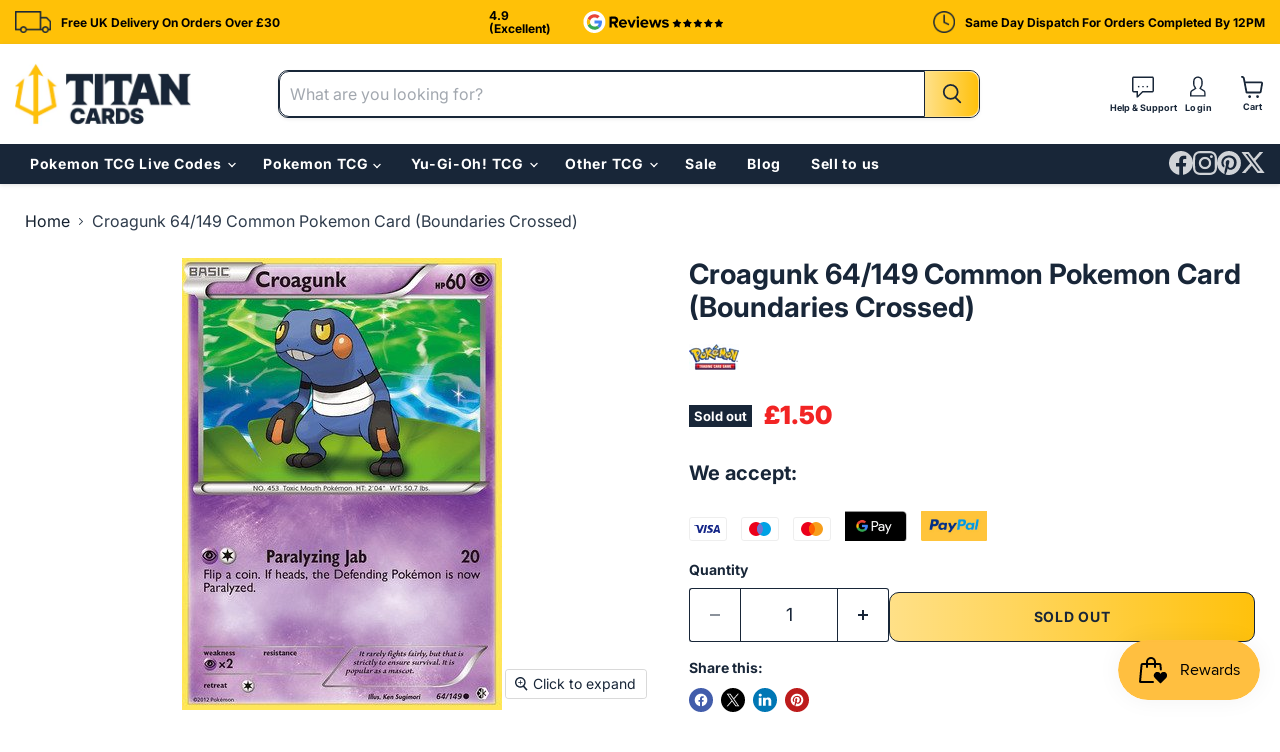

--- FILE ---
content_type: text/html; charset=utf-8
request_url: https://titancards.co.uk/products/rotom-49-135-uncommon-reverse-holo
body_size: 34864
content:
<!doctype html>
<html class="no-js no-touch" lang="en">
  <head>

    
    <!-- TrustBox script -->
    <script type="text/javascript" src="//widget.trustpilot.com/bootstrap/v5/tp.widget.bootstrap.min.js" async></script> 
    <!-- End TrustBox script -->
    
    <script type="application/ld+json">
{
  "@context": "https://schema.org",
  "@type": "Organization",
  "name": "Titan Cards",
  "url": "https://titancards.co.uk",
  "logo": "https://titancards.co.uk/cdn/shop/files/Titan-Horizontal-Logo-RGB_734x412.png?v=1731330153",
  "aggregateRating": {
    "@type": "AggregateRating",
    "ratingValue": "4.9",
    "reviewCount": "67"
  },    
  "sameAs": [
    "https://www.facebook.com/TitanCardsUK/",
    "https://www.instagram.com/titancards_official/",
    "https://x.com/TitanCards_UK",
    "https://www.pinterest.com/titancards/",
    "https://www.google.com/maps/place/?q=place_id:ChIJcY2CK1ylcEgR9ViQRqz92fw"
  ]
}
</script>
  <script>
    window.Store = window.Store || {};
    window.Store.id = 79523971402;
  </script>
    <meta charset="utf-8">
    <meta http-equiv="x-ua-compatible" content="IE=edge">

    <link rel="preconnect" href="https://cdn.shopify.com">
    <link rel="preconnect" href="https://fonts.shopifycdn.com">
    <link rel="preconnect" href="https://v.shopify.com">
    <link rel="preconnect" href="https://cdn.shopifycloud.com">

    <title>Croagunk 64/149 Common Pokemon Card (Boundaries Crossed) — Titan Cards Ltd</title>

    
      <meta name="description" content="1x Near Mint Croagunk 64/149 Common Pokemon Card from the Boundaries Crossed set of the Pokemon Trading Card Game. The card will be sent in a soft sleeve and solid toploader to ensure it is protected in transit.">
    

    
  <link rel="shortcut icon" href="//titancards.co.uk/cdn/shop/files/Titan-Favicon64_32x32.png?v=1732620496" type="image/png">


    
      <link rel="canonical" href="https://titancards.co.uk/products/rotom-49-135-uncommon-reverse-holo" />
    

    <meta name="viewport" content="width=device-width">

    
    















<meta property="og:site_name" content="Titan Cards Ltd">
<meta property="og:url" content="https://titancards.co.uk/products/rotom-49-135-uncommon-reverse-holo">
<meta property="og:title" content="Croagunk 64/149 Common Pokemon Card (Boundaries Crossed)">
<meta property="og:type" content="website">
<meta property="og:description" content="1x Near Mint Croagunk 64/149 Common Pokemon Card from the Boundaries Crossed set of the Pokemon Trading Card Game. The card will be sent in a soft sleeve and solid toploader to ensure it is protected in transit.">




    
    
    

    
    
    <meta
      property="og:image"
      content="https://titancards.co.uk/cdn/shop/products/64_Croagunk_1200x1695.jpg?v=1735828230"
    />
    <meta
      property="og:image:secure_url"
      content="https://titancards.co.uk/cdn/shop/products/64_Croagunk_1200x1695.jpg?v=1735828230"
    />
    <meta property="og:image:width" content="1200" />
    <meta property="og:image:height" content="1695" />
    
    
    <meta property="og:image:alt" content="Social media image" />
  









  <meta name="twitter:site" content="@TitanCards_UK">








<meta name="twitter:title" content="Croagunk 64/149 Common Pokemon Card (Boundaries Crossed)">
<meta name="twitter:description" content="1x Near Mint Croagunk 64/149 Common Pokemon Card from the Boundaries Crossed set of the Pokemon Trading Card Game. The card will be sent in a soft sleeve and solid toploader to ensure it is protected in transit.">


    
    
    
      
      
      <meta name="twitter:card" content="summary">
    
    
    <meta
      property="twitter:image"
      content="https://titancards.co.uk/cdn/shop/products/64_Croagunk_1200x1200_crop_center.jpg?v=1735828230"
    />
    <meta property="twitter:image:width" content="1200" />
    <meta property="twitter:image:height" content="1200" />
    
    
    <meta property="twitter:image:alt" content="Social media image" />
  



    <link rel="preload" href="//titancards.co.uk/cdn/fonts/inter/inter_n4.b2a3f24c19b4de56e8871f609e73ca7f6d2e2bb9.woff2" as="font" crossorigin="anonymous">
    <link rel="preload" as="style" href="//titancards.co.uk/cdn/shop/t/6/assets/theme.css?v=70438336722166474961759344867">

    <script>window.performance && window.performance.mark && window.performance.mark('shopify.content_for_header.start');</script><meta name="google-site-verification" content="KYqeU3NGIcNOSqkeZ41lARIJ_aelxBbM_ZITHLRIcwM">
<meta name="facebook-domain-verification" content="twk52ksnzgwbqhtrvw2pb8r42si345">
<meta id="shopify-digital-wallet" name="shopify-digital-wallet" content="/79523971402/digital_wallets/dialog">
<meta name="shopify-checkout-api-token" content="fe72140425195573a7dc3aebfe16fd16">
<meta id="in-context-paypal-metadata" data-shop-id="79523971402" data-venmo-supported="false" data-environment="production" data-locale="en_US" data-paypal-v4="true" data-currency="GBP">
<link rel="alternate" type="application/json+oembed" href="https://titancards.co.uk/products/rotom-49-135-uncommon-reverse-holo.oembed">
<script async="async" src="/checkouts/internal/preloads.js?locale=en-GB"></script>
<link rel="preconnect" href="https://shop.app" crossorigin="anonymous">
<script async="async" src="https://shop.app/checkouts/internal/preloads.js?locale=en-GB&shop_id=79523971402" crossorigin="anonymous"></script>
<script id="apple-pay-shop-capabilities" type="application/json">{"shopId":79523971402,"countryCode":"GB","currencyCode":"GBP","merchantCapabilities":["supports3DS"],"merchantId":"gid:\/\/shopify\/Shop\/79523971402","merchantName":"Titan Cards Ltd","requiredBillingContactFields":["postalAddress","email"],"requiredShippingContactFields":["postalAddress","email"],"shippingType":"shipping","supportedNetworks":["visa","maestro","masterCard","amex","discover","elo"],"total":{"type":"pending","label":"Titan Cards Ltd","amount":"1.00"},"shopifyPaymentsEnabled":true,"supportsSubscriptions":true}</script>
<script id="shopify-features" type="application/json">{"accessToken":"fe72140425195573a7dc3aebfe16fd16","betas":["rich-media-storefront-analytics"],"domain":"titancards.co.uk","predictiveSearch":true,"shopId":79523971402,"locale":"en"}</script>
<script>var Shopify = Shopify || {};
Shopify.shop = "37848d-2.myshopify.com";
Shopify.locale = "en";
Shopify.currency = {"active":"GBP","rate":"1.0"};
Shopify.country = "GB";
Shopify.theme = {"name":"Empire DEV","id":174225588554,"schema_name":"Empire","schema_version":"10.0.1","theme_store_id":838,"role":"main"};
Shopify.theme.handle = "null";
Shopify.theme.style = {"id":null,"handle":null};
Shopify.cdnHost = "titancards.co.uk/cdn";
Shopify.routes = Shopify.routes || {};
Shopify.routes.root = "/";</script>
<script type="module">!function(o){(o.Shopify=o.Shopify||{}).modules=!0}(window);</script>
<script>!function(o){function n(){var o=[];function n(){o.push(Array.prototype.slice.apply(arguments))}return n.q=o,n}var t=o.Shopify=o.Shopify||{};t.loadFeatures=n(),t.autoloadFeatures=n()}(window);</script>
<script>
  window.ShopifyPay = window.ShopifyPay || {};
  window.ShopifyPay.apiHost = "shop.app\/pay";
  window.ShopifyPay.redirectState = null;
</script>
<script id="shop-js-analytics" type="application/json">{"pageType":"product"}</script>
<script defer="defer" async type="module" src="//titancards.co.uk/cdn/shopifycloud/shop-js/modules/v2/client.init-shop-cart-sync_C5BV16lS.en.esm.js"></script>
<script defer="defer" async type="module" src="//titancards.co.uk/cdn/shopifycloud/shop-js/modules/v2/chunk.common_CygWptCX.esm.js"></script>
<script type="module">
  await import("//titancards.co.uk/cdn/shopifycloud/shop-js/modules/v2/client.init-shop-cart-sync_C5BV16lS.en.esm.js");
await import("//titancards.co.uk/cdn/shopifycloud/shop-js/modules/v2/chunk.common_CygWptCX.esm.js");

  window.Shopify.SignInWithShop?.initShopCartSync?.({"fedCMEnabled":true,"windoidEnabled":true});

</script>
<script>
  window.Shopify = window.Shopify || {};
  if (!window.Shopify.featureAssets) window.Shopify.featureAssets = {};
  window.Shopify.featureAssets['shop-js'] = {"shop-cart-sync":["modules/v2/client.shop-cart-sync_ZFArdW7E.en.esm.js","modules/v2/chunk.common_CygWptCX.esm.js"],"init-fed-cm":["modules/v2/client.init-fed-cm_CmiC4vf6.en.esm.js","modules/v2/chunk.common_CygWptCX.esm.js"],"shop-button":["modules/v2/client.shop-button_tlx5R9nI.en.esm.js","modules/v2/chunk.common_CygWptCX.esm.js"],"shop-cash-offers":["modules/v2/client.shop-cash-offers_DOA2yAJr.en.esm.js","modules/v2/chunk.common_CygWptCX.esm.js","modules/v2/chunk.modal_D71HUcav.esm.js"],"init-windoid":["modules/v2/client.init-windoid_sURxWdc1.en.esm.js","modules/v2/chunk.common_CygWptCX.esm.js"],"shop-toast-manager":["modules/v2/client.shop-toast-manager_ClPi3nE9.en.esm.js","modules/v2/chunk.common_CygWptCX.esm.js"],"init-shop-email-lookup-coordinator":["modules/v2/client.init-shop-email-lookup-coordinator_B8hsDcYM.en.esm.js","modules/v2/chunk.common_CygWptCX.esm.js"],"init-shop-cart-sync":["modules/v2/client.init-shop-cart-sync_C5BV16lS.en.esm.js","modules/v2/chunk.common_CygWptCX.esm.js"],"avatar":["modules/v2/client.avatar_BTnouDA3.en.esm.js"],"pay-button":["modules/v2/client.pay-button_FdsNuTd3.en.esm.js","modules/v2/chunk.common_CygWptCX.esm.js"],"init-customer-accounts":["modules/v2/client.init-customer-accounts_DxDtT_ad.en.esm.js","modules/v2/client.shop-login-button_C5VAVYt1.en.esm.js","modules/v2/chunk.common_CygWptCX.esm.js","modules/v2/chunk.modal_D71HUcav.esm.js"],"init-shop-for-new-customer-accounts":["modules/v2/client.init-shop-for-new-customer-accounts_ChsxoAhi.en.esm.js","modules/v2/client.shop-login-button_C5VAVYt1.en.esm.js","modules/v2/chunk.common_CygWptCX.esm.js","modules/v2/chunk.modal_D71HUcav.esm.js"],"shop-login-button":["modules/v2/client.shop-login-button_C5VAVYt1.en.esm.js","modules/v2/chunk.common_CygWptCX.esm.js","modules/v2/chunk.modal_D71HUcav.esm.js"],"init-customer-accounts-sign-up":["modules/v2/client.init-customer-accounts-sign-up_CPSyQ0Tj.en.esm.js","modules/v2/client.shop-login-button_C5VAVYt1.en.esm.js","modules/v2/chunk.common_CygWptCX.esm.js","modules/v2/chunk.modal_D71HUcav.esm.js"],"shop-follow-button":["modules/v2/client.shop-follow-button_Cva4Ekp9.en.esm.js","modules/v2/chunk.common_CygWptCX.esm.js","modules/v2/chunk.modal_D71HUcav.esm.js"],"checkout-modal":["modules/v2/client.checkout-modal_BPM8l0SH.en.esm.js","modules/v2/chunk.common_CygWptCX.esm.js","modules/v2/chunk.modal_D71HUcav.esm.js"],"lead-capture":["modules/v2/client.lead-capture_Bi8yE_yS.en.esm.js","modules/v2/chunk.common_CygWptCX.esm.js","modules/v2/chunk.modal_D71HUcav.esm.js"],"shop-login":["modules/v2/client.shop-login_D6lNrXab.en.esm.js","modules/v2/chunk.common_CygWptCX.esm.js","modules/v2/chunk.modal_D71HUcav.esm.js"],"payment-terms":["modules/v2/client.payment-terms_CZxnsJam.en.esm.js","modules/v2/chunk.common_CygWptCX.esm.js","modules/v2/chunk.modal_D71HUcav.esm.js"]};
</script>
<script>(function() {
  var isLoaded = false;
  function asyncLoad() {
    if (isLoaded) return;
    isLoaded = true;
    var urls = ["https:\/\/ecommplugins-scripts.trustpilot.com\/v2.1\/js\/header.min.js?settings=eyJrZXkiOiJNdU9wVFBxR05DNVNXQk44IiwicyI6Im5vbmUifQ==\u0026v=2.5\u0026shop=37848d-2.myshopify.com","https:\/\/ecommplugins-trustboxsettings.trustpilot.com\/37848d-2.myshopify.com.js?settings=1709825094277\u0026shop=37848d-2.myshopify.com","https:\/\/cdn-app.sealsubscriptions.com\/shopify\/public\/js\/sealsubscriptions.js?shop=37848d-2.myshopify.com","\/\/cdn.shopify.com\/proxy\/be69a5dfe061ada313b5e7cfb68c794322639cc27e9fd3aff0614c1c9d6c6a4b\/d1639lhkj5l89m.cloudfront.net\/js\/storefront\/uppromote.js?shop=37848d-2.myshopify.com\u0026sp-cache-control=cHVibGljLCBtYXgtYWdlPTkwMA"];
    for (var i = 0; i < urls.length; i++) {
      var s = document.createElement('script');
      s.type = 'text/javascript';
      s.async = true;
      s.src = urls[i];
      var x = document.getElementsByTagName('script')[0];
      x.parentNode.insertBefore(s, x);
    }
  };
  if(window.attachEvent) {
    window.attachEvent('onload', asyncLoad);
  } else {
    window.addEventListener('load', asyncLoad, false);
  }
})();</script>
<script id="__st">var __st={"a":79523971402,"offset":0,"reqid":"a13111d7-8cd5-46f3-9dab-046c8a435401-1768609832","pageurl":"titancards.co.uk\/products\/rotom-49-135-uncommon-reverse-holo","u":"112b02106365","p":"product","rtyp":"product","rid":8606152393034};</script>
<script>window.ShopifyPaypalV4VisibilityTracking = true;</script>
<script id="captcha-bootstrap">!function(){'use strict';const t='contact',e='account',n='new_comment',o=[[t,t],['blogs',n],['comments',n],[t,'customer']],c=[[e,'customer_login'],[e,'guest_login'],[e,'recover_customer_password'],[e,'create_customer']],r=t=>t.map((([t,e])=>`form[action*='/${t}']:not([data-nocaptcha='true']) input[name='form_type'][value='${e}']`)).join(','),a=t=>()=>t?[...document.querySelectorAll(t)].map((t=>t.form)):[];function s(){const t=[...o],e=r(t);return a(e)}const i='password',u='form_key',d=['recaptcha-v3-token','g-recaptcha-response','h-captcha-response',i],f=()=>{try{return window.sessionStorage}catch{return}},m='__shopify_v',_=t=>t.elements[u];function p(t,e,n=!1){try{const o=window.sessionStorage,c=JSON.parse(o.getItem(e)),{data:r}=function(t){const{data:e,action:n}=t;return t[m]||n?{data:e,action:n}:{data:t,action:n}}(c);for(const[e,n]of Object.entries(r))t.elements[e]&&(t.elements[e].value=n);n&&o.removeItem(e)}catch(o){console.error('form repopulation failed',{error:o})}}const l='form_type',E='cptcha';function T(t){t.dataset[E]=!0}const w=window,h=w.document,L='Shopify',v='ce_forms',y='captcha';let A=!1;((t,e)=>{const n=(g='f06e6c50-85a8-45c8-87d0-21a2b65856fe',I='https://cdn.shopify.com/shopifycloud/storefront-forms-hcaptcha/ce_storefront_forms_captcha_hcaptcha.v1.5.2.iife.js',D={infoText:'Protected by hCaptcha',privacyText:'Privacy',termsText:'Terms'},(t,e,n)=>{const o=w[L][v],c=o.bindForm;if(c)return c(t,g,e,D).then(n);var r;o.q.push([[t,g,e,D],n]),r=I,A||(h.body.append(Object.assign(h.createElement('script'),{id:'captcha-provider',async:!0,src:r})),A=!0)});var g,I,D;w[L]=w[L]||{},w[L][v]=w[L][v]||{},w[L][v].q=[],w[L][y]=w[L][y]||{},w[L][y].protect=function(t,e){n(t,void 0,e),T(t)},Object.freeze(w[L][y]),function(t,e,n,w,h,L){const[v,y,A,g]=function(t,e,n){const i=e?o:[],u=t?c:[],d=[...i,...u],f=r(d),m=r(i),_=r(d.filter((([t,e])=>n.includes(e))));return[a(f),a(m),a(_),s()]}(w,h,L),I=t=>{const e=t.target;return e instanceof HTMLFormElement?e:e&&e.form},D=t=>v().includes(t);t.addEventListener('submit',(t=>{const e=I(t);if(!e)return;const n=D(e)&&!e.dataset.hcaptchaBound&&!e.dataset.recaptchaBound,o=_(e),c=g().includes(e)&&(!o||!o.value);(n||c)&&t.preventDefault(),c&&!n&&(function(t){try{if(!f())return;!function(t){const e=f();if(!e)return;const n=_(t);if(!n)return;const o=n.value;o&&e.removeItem(o)}(t);const e=Array.from(Array(32),(()=>Math.random().toString(36)[2])).join('');!function(t,e){_(t)||t.append(Object.assign(document.createElement('input'),{type:'hidden',name:u})),t.elements[u].value=e}(t,e),function(t,e){const n=f();if(!n)return;const o=[...t.querySelectorAll(`input[type='${i}']`)].map((({name:t})=>t)),c=[...d,...o],r={};for(const[a,s]of new FormData(t).entries())c.includes(a)||(r[a]=s);n.setItem(e,JSON.stringify({[m]:1,action:t.action,data:r}))}(t,e)}catch(e){console.error('failed to persist form',e)}}(e),e.submit())}));const S=(t,e)=>{t&&!t.dataset[E]&&(n(t,e.some((e=>e===t))),T(t))};for(const o of['focusin','change'])t.addEventListener(o,(t=>{const e=I(t);D(e)&&S(e,y())}));const B=e.get('form_key'),M=e.get(l),P=B&&M;t.addEventListener('DOMContentLoaded',(()=>{const t=y();if(P)for(const e of t)e.elements[l].value===M&&p(e,B);[...new Set([...A(),...v().filter((t=>'true'===t.dataset.shopifyCaptcha))])].forEach((e=>S(e,t)))}))}(h,new URLSearchParams(w.location.search),n,t,e,['guest_login'])})(!0,!0)}();</script>
<script integrity="sha256-4kQ18oKyAcykRKYeNunJcIwy7WH5gtpwJnB7kiuLZ1E=" data-source-attribution="shopify.loadfeatures" defer="defer" src="//titancards.co.uk/cdn/shopifycloud/storefront/assets/storefront/load_feature-a0a9edcb.js" crossorigin="anonymous"></script>
<script crossorigin="anonymous" defer="defer" src="//titancards.co.uk/cdn/shopifycloud/storefront/assets/shopify_pay/storefront-65b4c6d7.js?v=20250812"></script>
<script data-source-attribution="shopify.dynamic_checkout.dynamic.init">var Shopify=Shopify||{};Shopify.PaymentButton=Shopify.PaymentButton||{isStorefrontPortableWallets:!0,init:function(){window.Shopify.PaymentButton.init=function(){};var t=document.createElement("script");t.src="https://titancards.co.uk/cdn/shopifycloud/portable-wallets/latest/portable-wallets.en.js",t.type="module",document.head.appendChild(t)}};
</script>
<script data-source-attribution="shopify.dynamic_checkout.buyer_consent">
  function portableWalletsHideBuyerConsent(e){var t=document.getElementById("shopify-buyer-consent"),n=document.getElementById("shopify-subscription-policy-button");t&&n&&(t.classList.add("hidden"),t.setAttribute("aria-hidden","true"),n.removeEventListener("click",e))}function portableWalletsShowBuyerConsent(e){var t=document.getElementById("shopify-buyer-consent"),n=document.getElementById("shopify-subscription-policy-button");t&&n&&(t.classList.remove("hidden"),t.removeAttribute("aria-hidden"),n.addEventListener("click",e))}window.Shopify?.PaymentButton&&(window.Shopify.PaymentButton.hideBuyerConsent=portableWalletsHideBuyerConsent,window.Shopify.PaymentButton.showBuyerConsent=portableWalletsShowBuyerConsent);
</script>
<script>
  function portableWalletsCleanup(e){e&&e.src&&console.error("Failed to load portable wallets script "+e.src);var t=document.querySelectorAll("shopify-accelerated-checkout .shopify-payment-button__skeleton, shopify-accelerated-checkout-cart .wallet-cart-button__skeleton"),e=document.getElementById("shopify-buyer-consent");for(let e=0;e<t.length;e++)t[e].remove();e&&e.remove()}function portableWalletsNotLoadedAsModule(e){e instanceof ErrorEvent&&"string"==typeof e.message&&e.message.includes("import.meta")&&"string"==typeof e.filename&&e.filename.includes("portable-wallets")&&(window.removeEventListener("error",portableWalletsNotLoadedAsModule),window.Shopify.PaymentButton.failedToLoad=e,"loading"===document.readyState?document.addEventListener("DOMContentLoaded",window.Shopify.PaymentButton.init):window.Shopify.PaymentButton.init())}window.addEventListener("error",portableWalletsNotLoadedAsModule);
</script>

<script type="module" src="https://titancards.co.uk/cdn/shopifycloud/portable-wallets/latest/portable-wallets.en.js" onError="portableWalletsCleanup(this)" crossorigin="anonymous"></script>
<script nomodule>
  document.addEventListener("DOMContentLoaded", portableWalletsCleanup);
</script>

<link id="shopify-accelerated-checkout-styles" rel="stylesheet" media="screen" href="https://titancards.co.uk/cdn/shopifycloud/portable-wallets/latest/accelerated-checkout-backwards-compat.css" crossorigin="anonymous">
<style id="shopify-accelerated-checkout-cart">
        #shopify-buyer-consent {
  margin-top: 1em;
  display: inline-block;
  width: 100%;
}

#shopify-buyer-consent.hidden {
  display: none;
}

#shopify-subscription-policy-button {
  background: none;
  border: none;
  padding: 0;
  text-decoration: underline;
  font-size: inherit;
  cursor: pointer;
}

#shopify-subscription-policy-button::before {
  box-shadow: none;
}

      </style>

<script>window.performance && window.performance.mark && window.performance.mark('shopify.content_for_header.end');</script>

    <link href="//titancards.co.uk/cdn/shop/t/6/assets/theme.css?v=70438336722166474961759344867" rel="stylesheet" type="text/css" media="all" />
    
    <!-- slick slider link -->
    <link href="//titancards.co.uk/cdn/shop/t/6/assets/slick-theme.css?v=101064838771465012011731450260" rel="stylesheet" type="text/css" media="all" />
    <link href="//titancards.co.uk/cdn/shop/t/6/assets/slick.css?v=98340474046176884051731084826" rel="stylesheet" type="text/css" media="all" />

    
    <script>
      window.Theme = window.Theme || {};
      window.Theme.version = '10.0.1';
      window.Theme.name = 'Empire';
      window.Theme.routes = {
        "root_url": "/",
        "account_url": "/account",
        "account_login_url": "/account/login",
        "account_logout_url": "/account/logout",
        "account_register_url": "/account/register",
        "account_addresses_url": "/account/addresses",
        "collections_url": "/collections",
        "all_products_collection_url": "/collections/all",
        "search_url": "/search",
        "predictive_search_url": "/search/suggest",
        "cart_url": "/cart",
        "cart_add_url": "/cart/add",
        "cart_change_url": "/cart/change",
        "cart_clear_url": "/cart/clear",
        "product_recommendations_url": "/recommendations/products",
      };
    </script>
    

  <script src="https://code.jquery.com/jquery-3.7.1.min.js" integrity="sha256-/JqT3SQfawRcv/BIHPThkBvs0OEvtFFmqPF/lYI/Cxo=" crossorigin="anonymous"></script>
      <!-- this is slick slider link is here -->
   <script src="//titancards.co.uk/cdn/shop/t/6/assets/slick.min.js?v=71779134894361685811731084826" type="text/javascript"></script>
    <!-- this is slick slider link is ends here -->
  <!-- BEGIN app block: shopify://apps/triplewhale/blocks/triple_pixel_snippet/483d496b-3f1a-4609-aea7-8eee3b6b7a2a --><link rel='preconnect dns-prefetch' href='https://api.config-security.com/' crossorigin />
<link rel='preconnect dns-prefetch' href='https://conf.config-security.com/' crossorigin />
<script>
/* >> TriplePixel :: start*/
window.TriplePixelData={TripleName:"37848d-2.myshopify.com",ver:"2.16",plat:"SHOPIFY",isHeadless:false,src:'SHOPIFY_EXT',product:{id:"8606152393034",name:`Croagunk 64/149 Common Pokemon Card (Boundaries Crossed)`,price:"1.50",variant:"47429621383498"},search:"",collection:"",cart:"",template:"product",curr:"GBP" || "GBP"},function(W,H,A,L,E,_,B,N){function O(U,T,P,H,R){void 0===R&&(R=!1),H=new XMLHttpRequest,P?(H.open("POST",U,!0),H.setRequestHeader("Content-Type","text/plain")):H.open("GET",U,!0),H.send(JSON.stringify(P||{})),H.onreadystatechange=function(){4===H.readyState&&200===H.status?(R=H.responseText,U.includes("/first")?eval(R):P||(N[B]=R)):(299<H.status||H.status<200)&&T&&!R&&(R=!0,O(U,T-1,P))}}if(N=window,!N[H+"sn"]){N[H+"sn"]=1,L=function(){return Date.now().toString(36)+"_"+Math.random().toString(36)};try{A.setItem(H,1+(0|A.getItem(H)||0)),(E=JSON.parse(A.getItem(H+"U")||"[]")).push({u:location.href,r:document.referrer,t:Date.now(),id:L()}),A.setItem(H+"U",JSON.stringify(E))}catch(e){}var i,m,p;A.getItem('"!nC`')||(_=A,A=N,A[H]||(E=A[H]=function(t,e,i){return void 0===i&&(i=[]),"State"==t?E.s:(W=L(),(E._q=E._q||[]).push([W,t,e].concat(i)),W)},E.s="Installed",E._q=[],E.ch=W,B="configSecurityConfModel",N[B]=1,O("https://conf.config-security.com/model",5),i=L(),m=A[atob("c2NyZWVu")],_.setItem("di_pmt_wt",i),p={id:i,action:"profile",avatar:_.getItem("auth-security_rand_salt_"),time:m[atob("d2lkdGg=")]+":"+m[atob("aGVpZ2h0")],host:A.TriplePixelData.TripleName,plat:A.TriplePixelData.plat,url:window.location.href.slice(0,500),ref:document.referrer,ver:A.TriplePixelData.ver},O("https://api.config-security.com/event",5,p),O("https://api.config-security.com/first?host=".concat(p.host,"&plat=").concat(p.plat),5)))}}("","TriplePixel",localStorage);
/* << TriplePixel :: end*/
</script>



<!-- END app block --><!-- BEGIN app block: shopify://apps/klaviyo-email-marketing-sms/blocks/klaviyo-onsite-embed/2632fe16-c075-4321-a88b-50b567f42507 -->












  <script async src="https://static.klaviyo.com/onsite/js/RbGWve/klaviyo.js?company_id=RbGWve"></script>
  <script>!function(){if(!window.klaviyo){window._klOnsite=window._klOnsite||[];try{window.klaviyo=new Proxy({},{get:function(n,i){return"push"===i?function(){var n;(n=window._klOnsite).push.apply(n,arguments)}:function(){for(var n=arguments.length,o=new Array(n),w=0;w<n;w++)o[w]=arguments[w];var t="function"==typeof o[o.length-1]?o.pop():void 0,e=new Promise((function(n){window._klOnsite.push([i].concat(o,[function(i){t&&t(i),n(i)}]))}));return e}}})}catch(n){window.klaviyo=window.klaviyo||[],window.klaviyo.push=function(){var n;(n=window._klOnsite).push.apply(n,arguments)}}}}();</script>

  
    <script id="viewed_product">
      if (item == null) {
        var _learnq = _learnq || [];

        var MetafieldReviews = null
        var MetafieldYotpoRating = null
        var MetafieldYotpoCount = null
        var MetafieldLooxRating = null
        var MetafieldLooxCount = null
        var okendoProduct = null
        var okendoProductReviewCount = null
        var okendoProductReviewAverageValue = null
        try {
          // The following fields are used for Customer Hub recently viewed in order to add reviews.
          // This information is not part of __kla_viewed. Instead, it is part of __kla_viewed_reviewed_items
          MetafieldReviews = {};
          MetafieldYotpoRating = null
          MetafieldYotpoCount = null
          MetafieldLooxRating = null
          MetafieldLooxCount = null

          okendoProduct = null
          // If the okendo metafield is not legacy, it will error, which then requires the new json formatted data
          if (okendoProduct && 'error' in okendoProduct) {
            okendoProduct = null
          }
          okendoProductReviewCount = okendoProduct ? okendoProduct.reviewCount : null
          okendoProductReviewAverageValue = okendoProduct ? okendoProduct.reviewAverageValue : null
        } catch (error) {
          console.error('Error in Klaviyo onsite reviews tracking:', error);
        }

        var item = {
          Name: "Croagunk 64\/149 Common Pokemon Card (Boundaries Crossed)",
          ProductID: 8606152393034,
          Categories: ["Black \u0026 White Boundaries Crossed","Newest Products"],
          ImageURL: "https://titancards.co.uk/cdn/shop/products/64_Croagunk_grande.jpg?v=1735828230",
          URL: "https://titancards.co.uk/products/rotom-49-135-uncommon-reverse-holo",
          Brand: "Pokemon TCG",
          Price: "£1.50",
          Value: "1.50",
          CompareAtPrice: "£0.00"
        };
        _learnq.push(['track', 'Viewed Product', item]);
        _learnq.push(['trackViewedItem', {
          Title: item.Name,
          ItemId: item.ProductID,
          Categories: item.Categories,
          ImageUrl: item.ImageURL,
          Url: item.URL,
          Metadata: {
            Brand: item.Brand,
            Price: item.Price,
            Value: item.Value,
            CompareAtPrice: item.CompareAtPrice
          },
          metafields:{
            reviews: MetafieldReviews,
            yotpo:{
              rating: MetafieldYotpoRating,
              count: MetafieldYotpoCount,
            },
            loox:{
              rating: MetafieldLooxRating,
              count: MetafieldLooxCount,
            },
            okendo: {
              rating: okendoProductReviewAverageValue,
              count: okendoProductReviewCount,
            }
          }
        }]);
      }
    </script>
  




  <script>
    window.klaviyoReviewsProductDesignMode = false
  </script>







<!-- END app block --><script src="https://cdn.shopify.com/extensions/019bc7e9-d98c-71e0-bb25-69de9349bf29/smile-io-266/assets/smile-loader.js" type="text/javascript" defer="defer"></script>
<link href="https://monorail-edge.shopifysvc.com" rel="dns-prefetch">
<script>(function(){if ("sendBeacon" in navigator && "performance" in window) {try {var session_token_from_headers = performance.getEntriesByType('navigation')[0].serverTiming.find(x => x.name == '_s').description;} catch {var session_token_from_headers = undefined;}var session_cookie_matches = document.cookie.match(/_shopify_s=([^;]*)/);var session_token_from_cookie = session_cookie_matches && session_cookie_matches.length === 2 ? session_cookie_matches[1] : "";var session_token = session_token_from_headers || session_token_from_cookie || "";function handle_abandonment_event(e) {var entries = performance.getEntries().filter(function(entry) {return /monorail-edge.shopifysvc.com/.test(entry.name);});if (!window.abandonment_tracked && entries.length === 0) {window.abandonment_tracked = true;var currentMs = Date.now();var navigation_start = performance.timing.navigationStart;var payload = {shop_id: 79523971402,url: window.location.href,navigation_start,duration: currentMs - navigation_start,session_token,page_type: "product"};window.navigator.sendBeacon("https://monorail-edge.shopifysvc.com/v1/produce", JSON.stringify({schema_id: "online_store_buyer_site_abandonment/1.1",payload: payload,metadata: {event_created_at_ms: currentMs,event_sent_at_ms: currentMs}}));}}window.addEventListener('pagehide', handle_abandonment_event);}}());</script>
<script id="web-pixels-manager-setup">(function e(e,d,r,n,o){if(void 0===o&&(o={}),!Boolean(null===(a=null===(i=window.Shopify)||void 0===i?void 0:i.analytics)||void 0===a?void 0:a.replayQueue)){var i,a;window.Shopify=window.Shopify||{};var t=window.Shopify;t.analytics=t.analytics||{};var s=t.analytics;s.replayQueue=[],s.publish=function(e,d,r){return s.replayQueue.push([e,d,r]),!0};try{self.performance.mark("wpm:start")}catch(e){}var l=function(){var e={modern:/Edge?\/(1{2}[4-9]|1[2-9]\d|[2-9]\d{2}|\d{4,})\.\d+(\.\d+|)|Firefox\/(1{2}[4-9]|1[2-9]\d|[2-9]\d{2}|\d{4,})\.\d+(\.\d+|)|Chrom(ium|e)\/(9{2}|\d{3,})\.\d+(\.\d+|)|(Maci|X1{2}).+ Version\/(15\.\d+|(1[6-9]|[2-9]\d|\d{3,})\.\d+)([,.]\d+|)( \(\w+\)|)( Mobile\/\w+|) Safari\/|Chrome.+OPR\/(9{2}|\d{3,})\.\d+\.\d+|(CPU[ +]OS|iPhone[ +]OS|CPU[ +]iPhone|CPU IPhone OS|CPU iPad OS)[ +]+(15[._]\d+|(1[6-9]|[2-9]\d|\d{3,})[._]\d+)([._]\d+|)|Android:?[ /-](13[3-9]|1[4-9]\d|[2-9]\d{2}|\d{4,})(\.\d+|)(\.\d+|)|Android.+Firefox\/(13[5-9]|1[4-9]\d|[2-9]\d{2}|\d{4,})\.\d+(\.\d+|)|Android.+Chrom(ium|e)\/(13[3-9]|1[4-9]\d|[2-9]\d{2}|\d{4,})\.\d+(\.\d+|)|SamsungBrowser\/([2-9]\d|\d{3,})\.\d+/,legacy:/Edge?\/(1[6-9]|[2-9]\d|\d{3,})\.\d+(\.\d+|)|Firefox\/(5[4-9]|[6-9]\d|\d{3,})\.\d+(\.\d+|)|Chrom(ium|e)\/(5[1-9]|[6-9]\d|\d{3,})\.\d+(\.\d+|)([\d.]+$|.*Safari\/(?![\d.]+ Edge\/[\d.]+$))|(Maci|X1{2}).+ Version\/(10\.\d+|(1[1-9]|[2-9]\d|\d{3,})\.\d+)([,.]\d+|)( \(\w+\)|)( Mobile\/\w+|) Safari\/|Chrome.+OPR\/(3[89]|[4-9]\d|\d{3,})\.\d+\.\d+|(CPU[ +]OS|iPhone[ +]OS|CPU[ +]iPhone|CPU IPhone OS|CPU iPad OS)[ +]+(10[._]\d+|(1[1-9]|[2-9]\d|\d{3,})[._]\d+)([._]\d+|)|Android:?[ /-](13[3-9]|1[4-9]\d|[2-9]\d{2}|\d{4,})(\.\d+|)(\.\d+|)|Mobile Safari.+OPR\/([89]\d|\d{3,})\.\d+\.\d+|Android.+Firefox\/(13[5-9]|1[4-9]\d|[2-9]\d{2}|\d{4,})\.\d+(\.\d+|)|Android.+Chrom(ium|e)\/(13[3-9]|1[4-9]\d|[2-9]\d{2}|\d{4,})\.\d+(\.\d+|)|Android.+(UC? ?Browser|UCWEB|U3)[ /]?(15\.([5-9]|\d{2,})|(1[6-9]|[2-9]\d|\d{3,})\.\d+)\.\d+|SamsungBrowser\/(5\.\d+|([6-9]|\d{2,})\.\d+)|Android.+MQ{2}Browser\/(14(\.(9|\d{2,})|)|(1[5-9]|[2-9]\d|\d{3,})(\.\d+|))(\.\d+|)|K[Aa][Ii]OS\/(3\.\d+|([4-9]|\d{2,})\.\d+)(\.\d+|)/},d=e.modern,r=e.legacy,n=navigator.userAgent;return n.match(d)?"modern":n.match(r)?"legacy":"unknown"}(),u="modern"===l?"modern":"legacy",c=(null!=n?n:{modern:"",legacy:""})[u],f=function(e){return[e.baseUrl,"/wpm","/b",e.hashVersion,"modern"===e.buildTarget?"m":"l",".js"].join("")}({baseUrl:d,hashVersion:r,buildTarget:u}),m=function(e){var d=e.version,r=e.bundleTarget,n=e.surface,o=e.pageUrl,i=e.monorailEndpoint;return{emit:function(e){var a=e.status,t=e.errorMsg,s=(new Date).getTime(),l=JSON.stringify({metadata:{event_sent_at_ms:s},events:[{schema_id:"web_pixels_manager_load/3.1",payload:{version:d,bundle_target:r,page_url:o,status:a,surface:n,error_msg:t},metadata:{event_created_at_ms:s}}]});if(!i)return console&&console.warn&&console.warn("[Web Pixels Manager] No Monorail endpoint provided, skipping logging."),!1;try{return self.navigator.sendBeacon.bind(self.navigator)(i,l)}catch(e){}var u=new XMLHttpRequest;try{return u.open("POST",i,!0),u.setRequestHeader("Content-Type","text/plain"),u.send(l),!0}catch(e){return console&&console.warn&&console.warn("[Web Pixels Manager] Got an unhandled error while logging to Monorail."),!1}}}}({version:r,bundleTarget:l,surface:e.surface,pageUrl:self.location.href,monorailEndpoint:e.monorailEndpoint});try{o.browserTarget=l,function(e){var d=e.src,r=e.async,n=void 0===r||r,o=e.onload,i=e.onerror,a=e.sri,t=e.scriptDataAttributes,s=void 0===t?{}:t,l=document.createElement("script"),u=document.querySelector("head"),c=document.querySelector("body");if(l.async=n,l.src=d,a&&(l.integrity=a,l.crossOrigin="anonymous"),s)for(var f in s)if(Object.prototype.hasOwnProperty.call(s,f))try{l.dataset[f]=s[f]}catch(e){}if(o&&l.addEventListener("load",o),i&&l.addEventListener("error",i),u)u.appendChild(l);else{if(!c)throw new Error("Did not find a head or body element to append the script");c.appendChild(l)}}({src:f,async:!0,onload:function(){if(!function(){var e,d;return Boolean(null===(d=null===(e=window.Shopify)||void 0===e?void 0:e.analytics)||void 0===d?void 0:d.initialized)}()){var d=window.webPixelsManager.init(e)||void 0;if(d){var r=window.Shopify.analytics;r.replayQueue.forEach((function(e){var r=e[0],n=e[1],o=e[2];d.publishCustomEvent(r,n,o)})),r.replayQueue=[],r.publish=d.publishCustomEvent,r.visitor=d.visitor,r.initialized=!0}}},onerror:function(){return m.emit({status:"failed",errorMsg:"".concat(f," has failed to load")})},sri:function(e){var d=/^sha384-[A-Za-z0-9+/=]+$/;return"string"==typeof e&&d.test(e)}(c)?c:"",scriptDataAttributes:o}),m.emit({status:"loading"})}catch(e){m.emit({status:"failed",errorMsg:(null==e?void 0:e.message)||"Unknown error"})}}})({shopId: 79523971402,storefrontBaseUrl: "https://titancards.co.uk",extensionsBaseUrl: "https://extensions.shopifycdn.com/cdn/shopifycloud/web-pixels-manager",monorailEndpoint: "https://monorail-edge.shopifysvc.com/unstable/produce_batch",surface: "storefront-renderer",enabledBetaFlags: ["2dca8a86"],webPixelsConfigList: [{"id":"3683123530","configuration":"{\"accountID\":\"RbGWve\",\"webPixelConfig\":\"eyJlbmFibGVBZGRlZFRvQ2FydEV2ZW50cyI6IHRydWV9\"}","eventPayloadVersion":"v1","runtimeContext":"STRICT","scriptVersion":"524f6c1ee37bacdca7657a665bdca589","type":"APP","apiClientId":123074,"privacyPurposes":["ANALYTICS","MARKETING"],"dataSharingAdjustments":{"protectedCustomerApprovalScopes":["read_customer_address","read_customer_email","read_customer_name","read_customer_personal_data","read_customer_phone"]}},{"id":"1766916426","configuration":"{\"pixelCode\":\"CVETGRRC77UC3HEI8K2G\"}","eventPayloadVersion":"v1","runtimeContext":"STRICT","scriptVersion":"22e92c2ad45662f435e4801458fb78cc","type":"APP","apiClientId":4383523,"privacyPurposes":["ANALYTICS","MARKETING","SALE_OF_DATA"],"dataSharingAdjustments":{"protectedCustomerApprovalScopes":["read_customer_address","read_customer_email","read_customer_name","read_customer_personal_data","read_customer_phone"]}},{"id":"1705017674","configuration":"{\"shopId\":\"199282\",\"env\":\"production\",\"metaData\":\"[]\"}","eventPayloadVersion":"v1","runtimeContext":"STRICT","scriptVersion":"8e11013497942cd9be82d03af35714e6","type":"APP","apiClientId":2773553,"privacyPurposes":[],"dataSharingAdjustments":{"protectedCustomerApprovalScopes":["read_customer_address","read_customer_email","read_customer_name","read_customer_personal_data","read_customer_phone"]}},{"id":"1265074506","configuration":"{\"shopId\":\"37848d-2.myshopify.com\"}","eventPayloadVersion":"v1","runtimeContext":"STRICT","scriptVersion":"674c31de9c131805829c42a983792da6","type":"APP","apiClientId":2753413,"privacyPurposes":["ANALYTICS","MARKETING","SALE_OF_DATA"],"dataSharingAdjustments":{"protectedCustomerApprovalScopes":["read_customer_address","read_customer_email","read_customer_name","read_customer_personal_data","read_customer_phone"]}},{"id":"875069770","configuration":"{\"config\":\"{\\\"pixel_id\\\":\\\"G-269DKDHX9S\\\",\\\"target_country\\\":\\\"GB\\\",\\\"gtag_events\\\":[{\\\"type\\\":\\\"begin_checkout\\\",\\\"action_label\\\":\\\"G-269DKDHX9S\\\"},{\\\"type\\\":\\\"search\\\",\\\"action_label\\\":\\\"G-269DKDHX9S\\\"},{\\\"type\\\":\\\"view_item\\\",\\\"action_label\\\":[\\\"G-269DKDHX9S\\\",\\\"MC-0PWG8FBE95\\\"]},{\\\"type\\\":\\\"purchase\\\",\\\"action_label\\\":[\\\"G-269DKDHX9S\\\",\\\"MC-0PWG8FBE95\\\"]},{\\\"type\\\":\\\"page_view\\\",\\\"action_label\\\":[\\\"G-269DKDHX9S\\\",\\\"MC-0PWG8FBE95\\\"]},{\\\"type\\\":\\\"add_payment_info\\\",\\\"action_label\\\":\\\"G-269DKDHX9S\\\"},{\\\"type\\\":\\\"add_to_cart\\\",\\\"action_label\\\":\\\"G-269DKDHX9S\\\"}],\\\"enable_monitoring_mode\\\":false}\"}","eventPayloadVersion":"v1","runtimeContext":"OPEN","scriptVersion":"b2a88bafab3e21179ed38636efcd8a93","type":"APP","apiClientId":1780363,"privacyPurposes":[],"dataSharingAdjustments":{"protectedCustomerApprovalScopes":["read_customer_address","read_customer_email","read_customer_name","read_customer_personal_data","read_customer_phone"]}},{"id":"733577546","configuration":"{\"pixel_id\":\"2206922062975224\",\"pixel_type\":\"facebook_pixel\"}","eventPayloadVersion":"v1","runtimeContext":"OPEN","scriptVersion":"ca16bc87fe92b6042fbaa3acc2fbdaa6","type":"APP","apiClientId":2329312,"privacyPurposes":["ANALYTICS","MARKETING","SALE_OF_DATA"],"dataSharingAdjustments":{"protectedCustomerApprovalScopes":["read_customer_address","read_customer_email","read_customer_name","read_customer_personal_data","read_customer_phone"]}},{"id":"487784778","configuration":"{\"myshopifyDomain\":\"37848d-2.myshopify.com\"}","eventPayloadVersion":"v1","runtimeContext":"STRICT","scriptVersion":"23b97d18e2aa74363140dc29c9284e87","type":"APP","apiClientId":2775569,"privacyPurposes":["ANALYTICS","MARKETING","SALE_OF_DATA"],"dataSharingAdjustments":{"protectedCustomerApprovalScopes":["read_customer_address","read_customer_email","read_customer_name","read_customer_phone","read_customer_personal_data"]}},{"id":"145752394","configuration":"{\"tagID\":\"2614290994512\"}","eventPayloadVersion":"v1","runtimeContext":"STRICT","scriptVersion":"18031546ee651571ed29edbe71a3550b","type":"APP","apiClientId":3009811,"privacyPurposes":["ANALYTICS","MARKETING","SALE_OF_DATA"],"dataSharingAdjustments":{"protectedCustomerApprovalScopes":["read_customer_address","read_customer_email","read_customer_name","read_customer_personal_data","read_customer_phone"]}},{"id":"shopify-app-pixel","configuration":"{}","eventPayloadVersion":"v1","runtimeContext":"STRICT","scriptVersion":"0450","apiClientId":"shopify-pixel","type":"APP","privacyPurposes":["ANALYTICS","MARKETING"]},{"id":"shopify-custom-pixel","eventPayloadVersion":"v1","runtimeContext":"LAX","scriptVersion":"0450","apiClientId":"shopify-pixel","type":"CUSTOM","privacyPurposes":["ANALYTICS","MARKETING"]}],isMerchantRequest: false,initData: {"shop":{"name":"Titan Cards Ltd","paymentSettings":{"currencyCode":"GBP"},"myshopifyDomain":"37848d-2.myshopify.com","countryCode":"GB","storefrontUrl":"https:\/\/titancards.co.uk"},"customer":null,"cart":null,"checkout":null,"productVariants":[{"price":{"amount":1.5,"currencyCode":"GBP"},"product":{"title":"Croagunk 64\/149 Common Pokemon Card (Boundaries Crossed)","vendor":"Pokemon TCG","id":"8606152393034","untranslatedTitle":"Croagunk 64\/149 Common Pokemon Card (Boundaries Crossed)","url":"\/products\/rotom-49-135-uncommon-reverse-holo","type":"Pokemon"},"id":"47429621383498","image":{"src":"\/\/titancards.co.uk\/cdn\/shop\/products\/64_Croagunk.jpg?v=1735828230"},"sku":"POK-CARD-CROAGUNK-64-149","title":"Default Title","untranslatedTitle":"Default Title"}],"purchasingCompany":null},},"https://titancards.co.uk/cdn","fcfee988w5aeb613cpc8e4bc33m6693e112",{"modern":"","legacy":""},{"shopId":"79523971402","storefrontBaseUrl":"https:\/\/titancards.co.uk","extensionBaseUrl":"https:\/\/extensions.shopifycdn.com\/cdn\/shopifycloud\/web-pixels-manager","surface":"storefront-renderer","enabledBetaFlags":"[\"2dca8a86\"]","isMerchantRequest":"false","hashVersion":"fcfee988w5aeb613cpc8e4bc33m6693e112","publish":"custom","events":"[[\"page_viewed\",{}],[\"product_viewed\",{\"productVariant\":{\"price\":{\"amount\":1.5,\"currencyCode\":\"GBP\"},\"product\":{\"title\":\"Croagunk 64\/149 Common Pokemon Card (Boundaries Crossed)\",\"vendor\":\"Pokemon TCG\",\"id\":\"8606152393034\",\"untranslatedTitle\":\"Croagunk 64\/149 Common Pokemon Card (Boundaries Crossed)\",\"url\":\"\/products\/rotom-49-135-uncommon-reverse-holo\",\"type\":\"Pokemon\"},\"id\":\"47429621383498\",\"image\":{\"src\":\"\/\/titancards.co.uk\/cdn\/shop\/products\/64_Croagunk.jpg?v=1735828230\"},\"sku\":\"POK-CARD-CROAGUNK-64-149\",\"title\":\"Default Title\",\"untranslatedTitle\":\"Default Title\"}}]]"});</script><script>
  window.ShopifyAnalytics = window.ShopifyAnalytics || {};
  window.ShopifyAnalytics.meta = window.ShopifyAnalytics.meta || {};
  window.ShopifyAnalytics.meta.currency = 'GBP';
  var meta = {"product":{"id":8606152393034,"gid":"gid:\/\/shopify\/Product\/8606152393034","vendor":"Pokemon TCG","type":"Pokemon","handle":"rotom-49-135-uncommon-reverse-holo","variants":[{"id":47429621383498,"price":150,"name":"Croagunk 64\/149 Common Pokemon Card (Boundaries Crossed)","public_title":null,"sku":"POK-CARD-CROAGUNK-64-149"}],"remote":false},"page":{"pageType":"product","resourceType":"product","resourceId":8606152393034,"requestId":"a13111d7-8cd5-46f3-9dab-046c8a435401-1768609832"}};
  for (var attr in meta) {
    window.ShopifyAnalytics.meta[attr] = meta[attr];
  }
</script>
<script class="analytics">
  (function () {
    var customDocumentWrite = function(content) {
      var jquery = null;

      if (window.jQuery) {
        jquery = window.jQuery;
      } else if (window.Checkout && window.Checkout.$) {
        jquery = window.Checkout.$;
      }

      if (jquery) {
        jquery('body').append(content);
      }
    };

    var hasLoggedConversion = function(token) {
      if (token) {
        return document.cookie.indexOf('loggedConversion=' + token) !== -1;
      }
      return false;
    }

    var setCookieIfConversion = function(token) {
      if (token) {
        var twoMonthsFromNow = new Date(Date.now());
        twoMonthsFromNow.setMonth(twoMonthsFromNow.getMonth() + 2);

        document.cookie = 'loggedConversion=' + token + '; expires=' + twoMonthsFromNow;
      }
    }

    var trekkie = window.ShopifyAnalytics.lib = window.trekkie = window.trekkie || [];
    if (trekkie.integrations) {
      return;
    }
    trekkie.methods = [
      'identify',
      'page',
      'ready',
      'track',
      'trackForm',
      'trackLink'
    ];
    trekkie.factory = function(method) {
      return function() {
        var args = Array.prototype.slice.call(arguments);
        args.unshift(method);
        trekkie.push(args);
        return trekkie;
      };
    };
    for (var i = 0; i < trekkie.methods.length; i++) {
      var key = trekkie.methods[i];
      trekkie[key] = trekkie.factory(key);
    }
    trekkie.load = function(config) {
      trekkie.config = config || {};
      trekkie.config.initialDocumentCookie = document.cookie;
      var first = document.getElementsByTagName('script')[0];
      var script = document.createElement('script');
      script.type = 'text/javascript';
      script.onerror = function(e) {
        var scriptFallback = document.createElement('script');
        scriptFallback.type = 'text/javascript';
        scriptFallback.onerror = function(error) {
                var Monorail = {
      produce: function produce(monorailDomain, schemaId, payload) {
        var currentMs = new Date().getTime();
        var event = {
          schema_id: schemaId,
          payload: payload,
          metadata: {
            event_created_at_ms: currentMs,
            event_sent_at_ms: currentMs
          }
        };
        return Monorail.sendRequest("https://" + monorailDomain + "/v1/produce", JSON.stringify(event));
      },
      sendRequest: function sendRequest(endpointUrl, payload) {
        // Try the sendBeacon API
        if (window && window.navigator && typeof window.navigator.sendBeacon === 'function' && typeof window.Blob === 'function' && !Monorail.isIos12()) {
          var blobData = new window.Blob([payload], {
            type: 'text/plain'
          });

          if (window.navigator.sendBeacon(endpointUrl, blobData)) {
            return true;
          } // sendBeacon was not successful

        } // XHR beacon

        var xhr = new XMLHttpRequest();

        try {
          xhr.open('POST', endpointUrl);
          xhr.setRequestHeader('Content-Type', 'text/plain');
          xhr.send(payload);
        } catch (e) {
          console.log(e);
        }

        return false;
      },
      isIos12: function isIos12() {
        return window.navigator.userAgent.lastIndexOf('iPhone; CPU iPhone OS 12_') !== -1 || window.navigator.userAgent.lastIndexOf('iPad; CPU OS 12_') !== -1;
      }
    };
    Monorail.produce('monorail-edge.shopifysvc.com',
      'trekkie_storefront_load_errors/1.1',
      {shop_id: 79523971402,
      theme_id: 174225588554,
      app_name: "storefront",
      context_url: window.location.href,
      source_url: "//titancards.co.uk/cdn/s/trekkie.storefront.cd680fe47e6c39ca5d5df5f0a32d569bc48c0f27.min.js"});

        };
        scriptFallback.async = true;
        scriptFallback.src = '//titancards.co.uk/cdn/s/trekkie.storefront.cd680fe47e6c39ca5d5df5f0a32d569bc48c0f27.min.js';
        first.parentNode.insertBefore(scriptFallback, first);
      };
      script.async = true;
      script.src = '//titancards.co.uk/cdn/s/trekkie.storefront.cd680fe47e6c39ca5d5df5f0a32d569bc48c0f27.min.js';
      first.parentNode.insertBefore(script, first);
    };
    trekkie.load(
      {"Trekkie":{"appName":"storefront","development":false,"defaultAttributes":{"shopId":79523971402,"isMerchantRequest":null,"themeId":174225588554,"themeCityHash":"16963706651872883529","contentLanguage":"en","currency":"GBP","eventMetadataId":"395b8289-0022-4798-b670-93985a52c152"},"isServerSideCookieWritingEnabled":true,"monorailRegion":"shop_domain","enabledBetaFlags":["65f19447"]},"Session Attribution":{},"S2S":{"facebookCapiEnabled":true,"source":"trekkie-storefront-renderer","apiClientId":580111}}
    );

    var loaded = false;
    trekkie.ready(function() {
      if (loaded) return;
      loaded = true;

      window.ShopifyAnalytics.lib = window.trekkie;

      var originalDocumentWrite = document.write;
      document.write = customDocumentWrite;
      try { window.ShopifyAnalytics.merchantGoogleAnalytics.call(this); } catch(error) {};
      document.write = originalDocumentWrite;

      window.ShopifyAnalytics.lib.page(null,{"pageType":"product","resourceType":"product","resourceId":8606152393034,"requestId":"a13111d7-8cd5-46f3-9dab-046c8a435401-1768609832","shopifyEmitted":true});

      var match = window.location.pathname.match(/checkouts\/(.+)\/(thank_you|post_purchase)/)
      var token = match? match[1]: undefined;
      if (!hasLoggedConversion(token)) {
        setCookieIfConversion(token);
        window.ShopifyAnalytics.lib.track("Viewed Product",{"currency":"GBP","variantId":47429621383498,"productId":8606152393034,"productGid":"gid:\/\/shopify\/Product\/8606152393034","name":"Croagunk 64\/149 Common Pokemon Card (Boundaries Crossed)","price":"1.50","sku":"POK-CARD-CROAGUNK-64-149","brand":"Pokemon TCG","variant":null,"category":"Pokemon","nonInteraction":true,"remote":false},undefined,undefined,{"shopifyEmitted":true});
      window.ShopifyAnalytics.lib.track("monorail:\/\/trekkie_storefront_viewed_product\/1.1",{"currency":"GBP","variantId":47429621383498,"productId":8606152393034,"productGid":"gid:\/\/shopify\/Product\/8606152393034","name":"Croagunk 64\/149 Common Pokemon Card (Boundaries Crossed)","price":"1.50","sku":"POK-CARD-CROAGUNK-64-149","brand":"Pokemon TCG","variant":null,"category":"Pokemon","nonInteraction":true,"remote":false,"referer":"https:\/\/titancards.co.uk\/products\/rotom-49-135-uncommon-reverse-holo"});
      }
    });


        var eventsListenerScript = document.createElement('script');
        eventsListenerScript.async = true;
        eventsListenerScript.src = "//titancards.co.uk/cdn/shopifycloud/storefront/assets/shop_events_listener-3da45d37.js";
        document.getElementsByTagName('head')[0].appendChild(eventsListenerScript);

})();</script>
<script
  defer
  src="https://titancards.co.uk/cdn/shopifycloud/perf-kit/shopify-perf-kit-3.0.4.min.js"
  data-application="storefront-renderer"
  data-shop-id="79523971402"
  data-render-region="gcp-us-east1"
  data-page-type="product"
  data-theme-instance-id="174225588554"
  data-theme-name="Empire"
  data-theme-version="10.0.1"
  data-monorail-region="shop_domain"
  data-resource-timing-sampling-rate="10"
  data-shs="true"
  data-shs-beacon="true"
  data-shs-export-with-fetch="true"
  data-shs-logs-sample-rate="1"
  data-shs-beacon-endpoint="https://titancards.co.uk/api/collect"
></script>
</head>

  <body class="template-product" data-instant-allow-query-string data-reduce-animations>
    <script>
      document.documentElement.className=document.documentElement.className.replace(/\bno-js\b/,'js');
      if(window.Shopify&&window.Shopify.designMode)document.documentElement.className+=' in-theme-editor';
      if(('ontouchstart' in window)||window.DocumentTouch&&document instanceof DocumentTouch)document.documentElement.className=document.documentElement.className.replace(/\bno-touch\b/,'has-touch');
    </script>
  
    
    <svg
      class="icon-star-reference"
      aria-hidden="true"
      focusable="false"
      role="presentation"
      xmlns="http://www.w3.org/2000/svg" width="20" height="20" viewBox="3 3 17 17" fill="none"
    >
      <symbol id="icon-star">
        <rect class="icon-star-background" width="20" height="20" fill="currentColor"/>
        <path d="M10 3L12.163 7.60778L17 8.35121L13.5 11.9359L14.326 17L10 14.6078L5.674 17L6.5 11.9359L3 8.35121L7.837 7.60778L10 3Z" stroke="currentColor" stroke-width="2" stroke-linecap="round" stroke-linejoin="round" fill="none"/>
      </symbol>
      <clipPath id="icon-star-clip">
        <path d="M10 3L12.163 7.60778L17 8.35121L13.5 11.9359L14.326 17L10 14.6078L5.674 17L6.5 11.9359L3 8.35121L7.837 7.60778L10 3Z" stroke="currentColor" stroke-width="2" stroke-linecap="round" stroke-linejoin="round"/>
      </clipPath>
    </svg>
    


    <a class="skip-to-main" href="#site-main">Skip to content</a>

    <!-- BEGIN sections: header-group -->
<div id="shopify-section-sections--23898041909578__announcement_banner_GkQMAf" class="shopify-section shopify-section-group-header-group"><div class="announcement-banner">
  
    <div class="announcement-item">
      
          
<img src="//titancards.co.uk/cdn/shop/files/truck.png?5768" alt="Icon" class="announcement-icon" style="">
      
      <span>Free UK Delivery On Orders Over £30</span>
    </div>
  
    <div class="announcement-item">
      
          
<img src="//titancards.co.uk/cdn/shop/files/reviews.svg?5768" alt="Icon" class="announcement-icon" style="">
      
      <span>4.9 (Excellent)</span>
    </div>
  
    <div class="announcement-item">
      
          
<img src="//titancards.co.uk/cdn/shop/files/delivery.png?5768" alt="Icon" class="announcement-icon" style="">
      
      <span>Same Day Dispatch For Orders Completed By 12PM</span>
    </div>
  
</div>

<style>
  .announcement-banner {
    background-color: #ffc107;
    color: #000000;
    padding: 10px 0;
    display: flex;
    justify-content: space-around;
    align-items: center;
    flex-wrap: wrap;
  }

  .announcement-item {
    display: flex;
    align-items: center;
    margin: 5px 15px;
  }

  .announcement-icon {
    width: 20px;
    /* height: 20px; */
    margin-right: 10px;
  }

 @media (max-width: 768px) {
  .announcement-banner {
    flex-direction: column;
    text-align: center;
  }

  .announcement-item {
    display: none; /* Hide all items by default on mobile */
    margin: 10px 0;
  }

  .announcement-item:first-child {
    display: flex; /* Show only the first item */
  }

}
</style>


</div><div id="shopify-section-sections--23898041909578__announcement-bar" class="shopify-section shopify-section-group-header-group site-announcement"><script
  type="application/json"
  data-section-id="sections--23898041909578__announcement-bar"
  data-section-type="static-announcement">
</script>










</div><div id="shopify-section-sections--23898041909578__header" class="shopify-section shopify-section-group-header-group site-header-wrapper">


<script
  type="application/json"
  data-section-id="sections--23898041909578__header"
  data-section-type="static-header"
  data-section-data
>
  {
    "settings": {
      "sticky_header": false,
      "has_box_shadow": true,
      "live_search": {
        "enable": true,
        "money_format": "£{{amount}}",
        "show_mobile_search_bar": true
      }
    }
  }
</script>
<script>
    (function(h,o,t,j,a,r){
        h.hj=h.hj||function(){(h.hj.q=h.hj.q||[]).push(arguments)};
        h._hjSettings={hjid:5172744,hjsv:6};
        a=o.getElementsByTagName('head')[0];
        r=o.createElement('script');r.async=1;
        r.src=t+h._hjSettings.hjid+j+h._hjSettings.hjsv;
        a.appendChild(r);
    })(window,document,'https://static.hotjar.com/c/hotjar-','.js?sv=');
</script>





<style data-shopify>
  .site-logo {
    max-width: 206px;
  }

  .site-logo-image {
    max-height: 99px;
  }
</style>

<header class="site-header site-header-nav--open" role="banner" data-site-header>
  <div class=" site-header-main "
    data-site-header-main
    
    
      data-site-header-mobile-search-bar
    
  >

    

    <div class="site-header-main-content
        ">
    
      <div class="site-header-logo">
        <a
          class="site-logo"
          href="/"
        >
          
            
            

            

  

  <img
    
      src="//titancards.co.uk/cdn/shop/files/Titan-Horizontal-Logo-RGB_367x206.png?v=1731330153"
    
    alt=""

    
      data-rimg
      srcset="//titancards.co.uk/cdn/shop/files/Titan-Horizontal-Logo-RGB_367x206.png?v=1731330153 1x, //titancards.co.uk/cdn/shop/files/Titan-Horizontal-Logo-RGB_734x412.png?v=1731330153 2x, //titancards.co.uk/cdn/shop/files/Titan-Horizontal-Logo-RGB_1101x618.png?v=1731330153 3x, //titancards.co.uk/cdn/shop/files/Titan-Horizontal-Logo-RGB_1468x824.png?v=1731330153 4x"
    

    class="site-logo-image"
    style="
        object-fit:cover;object-position:50.0% 50.0%;
      
"
    
  >




          
        </a>
      </div>

        





<div class="live-search" data-live-search><form
    class="
      live-search-form
      form-fields-inline
      
    "
    action="/search"
    method="get"
    role="search"
    aria-label="Product"
    data-live-search-form
  >
    <div class="form-field no-label"><input
        class="form-field-input live-search-form-field"
        type="text"
        name="q"
        aria-label="Search"
        placeholder="What are you looking for?"
        
        autocomplete="off"
        data-live-search-input
      >
      <button
        class="live-search-takeover-cancel"
        type="button"
        data-live-search-takeover-cancel>
        Cancel
      </button>

      <button
        class="live-search-button"
        type="submit"
        aria-label="Search"
        data-live-search-submit
      >
        <span class="search-icon search-icon--inactive">
          <svg
  aria-hidden="true"
  focusable="false"
  role="presentation"
  xmlns="http://www.w3.org/2000/svg"
  width="23"
  height="24"
  fill="none"
  viewBox="0 0 23 24"
>
  <path d="M21 21L15.5 15.5" stroke="currentColor" stroke-width="2" stroke-linecap="round"/>
  <circle cx="10" cy="9" r="8" stroke="currentColor" stroke-width="2"/>
</svg>

        </span>
        <span class="search-icon search-icon--active">
          <svg
  aria-hidden="true"
  focusable="false"
  role="presentation"
  width="26"
  height="26"
  viewBox="0 0 26 26"
  xmlns="http://www.w3.org/2000/svg"
>
  <g fill-rule="nonzero" fill="currentColor">
    <path d="M13 26C5.82 26 0 20.18 0 13S5.82 0 13 0s13 5.82 13 13-5.82 13-13 13zm0-3.852a9.148 9.148 0 1 0 0-18.296 9.148 9.148 0 0 0 0 18.296z" opacity=".29"/><path d="M13 26c7.18 0 13-5.82 13-13a1.926 1.926 0 0 0-3.852 0A9.148 9.148 0 0 1 13 22.148 1.926 1.926 0 0 0 13 26z"/>
  </g>
</svg>
        </span>
      </button>
    </div>

    <div class="search-flydown" data-live-search-flydown>
      <div class="search-flydown--placeholder" data-live-search-placeholder>
        <div class="search-flydown--product-items">
          
            <a class="search-flydown--product search-flydown--product" href="#">
              
                <div class="search-flydown--product-image">
                  <svg class="placeholder--image placeholder--content-image" xmlns="http://www.w3.org/2000/svg" viewBox="0 0 525.5 525.5"><path d="M324.5 212.7H203c-1.6 0-2.8 1.3-2.8 2.8V308c0 1.6 1.3 2.8 2.8 2.8h121.6c1.6 0 2.8-1.3 2.8-2.8v-92.5c0-1.6-1.3-2.8-2.9-2.8zm1.1 95.3c0 .6-.5 1.1-1.1 1.1H203c-.6 0-1.1-.5-1.1-1.1v-92.5c0-.6.5-1.1 1.1-1.1h121.6c.6 0 1.1.5 1.1 1.1V308z"/><path d="M210.4 299.5H240v.1s.1 0 .2-.1h75.2v-76.2h-105v76.2zm1.8-7.2l20-20c1.6-1.6 3.8-2.5 6.1-2.5s4.5.9 6.1 2.5l1.5 1.5 16.8 16.8c-12.9 3.3-20.7 6.3-22.8 7.2h-27.7v-5.5zm101.5-10.1c-20.1 1.7-36.7 4.8-49.1 7.9l-16.9-16.9 26.3-26.3c1.6-1.6 3.8-2.5 6.1-2.5s4.5.9 6.1 2.5l27.5 27.5v7.8zm-68.9 15.5c9.7-3.5 33.9-10.9 68.9-13.8v13.8h-68.9zm68.9-72.7v46.8l-26.2-26.2c-1.9-1.9-4.5-3-7.3-3s-5.4 1.1-7.3 3l-26.3 26.3-.9-.9c-1.9-1.9-4.5-3-7.3-3s-5.4 1.1-7.3 3l-18.8 18.8V225h101.4z"/><path d="M232.8 254c4.6 0 8.3-3.7 8.3-8.3s-3.7-8.3-8.3-8.3-8.3 3.7-8.3 8.3 3.7 8.3 8.3 8.3zm0-14.9c3.6 0 6.6 2.9 6.6 6.6s-2.9 6.6-6.6 6.6-6.6-2.9-6.6-6.6 3-6.6 6.6-6.6z"/></svg>
                </div>
              

              <div class="search-flydown--product-text">
                <span class="search-flydown--product-title placeholder--content-text"></span>
                <span class="search-flydown--product-price placeholder--content-text"></span>
              </div>
            </a>
          
            <a class="search-flydown--product search-flydown--product" href="#">
              
                <div class="search-flydown--product-image">
                  <svg class="placeholder--image placeholder--content-image" xmlns="http://www.w3.org/2000/svg" viewBox="0 0 525.5 525.5"><path d="M324.5 212.7H203c-1.6 0-2.8 1.3-2.8 2.8V308c0 1.6 1.3 2.8 2.8 2.8h121.6c1.6 0 2.8-1.3 2.8-2.8v-92.5c0-1.6-1.3-2.8-2.9-2.8zm1.1 95.3c0 .6-.5 1.1-1.1 1.1H203c-.6 0-1.1-.5-1.1-1.1v-92.5c0-.6.5-1.1 1.1-1.1h121.6c.6 0 1.1.5 1.1 1.1V308z"/><path d="M210.4 299.5H240v.1s.1 0 .2-.1h75.2v-76.2h-105v76.2zm1.8-7.2l20-20c1.6-1.6 3.8-2.5 6.1-2.5s4.5.9 6.1 2.5l1.5 1.5 16.8 16.8c-12.9 3.3-20.7 6.3-22.8 7.2h-27.7v-5.5zm101.5-10.1c-20.1 1.7-36.7 4.8-49.1 7.9l-16.9-16.9 26.3-26.3c1.6-1.6 3.8-2.5 6.1-2.5s4.5.9 6.1 2.5l27.5 27.5v7.8zm-68.9 15.5c9.7-3.5 33.9-10.9 68.9-13.8v13.8h-68.9zm68.9-72.7v46.8l-26.2-26.2c-1.9-1.9-4.5-3-7.3-3s-5.4 1.1-7.3 3l-26.3 26.3-.9-.9c-1.9-1.9-4.5-3-7.3-3s-5.4 1.1-7.3 3l-18.8 18.8V225h101.4z"/><path d="M232.8 254c4.6 0 8.3-3.7 8.3-8.3s-3.7-8.3-8.3-8.3-8.3 3.7-8.3 8.3 3.7 8.3 8.3 8.3zm0-14.9c3.6 0 6.6 2.9 6.6 6.6s-2.9 6.6-6.6 6.6-6.6-2.9-6.6-6.6 3-6.6 6.6-6.6z"/></svg>
                </div>
              

              <div class="search-flydown--product-text">
                <span class="search-flydown--product-title placeholder--content-text"></span>
                <span class="search-flydown--product-price placeholder--content-text"></span>
              </div>
            </a>
          
            <a class="search-flydown--product search-flydown--product" href="#">
              
                <div class="search-flydown--product-image">
                  <svg class="placeholder--image placeholder--content-image" xmlns="http://www.w3.org/2000/svg" viewBox="0 0 525.5 525.5"><path d="M324.5 212.7H203c-1.6 0-2.8 1.3-2.8 2.8V308c0 1.6 1.3 2.8 2.8 2.8h121.6c1.6 0 2.8-1.3 2.8-2.8v-92.5c0-1.6-1.3-2.8-2.9-2.8zm1.1 95.3c0 .6-.5 1.1-1.1 1.1H203c-.6 0-1.1-.5-1.1-1.1v-92.5c0-.6.5-1.1 1.1-1.1h121.6c.6 0 1.1.5 1.1 1.1V308z"/><path d="M210.4 299.5H240v.1s.1 0 .2-.1h75.2v-76.2h-105v76.2zm1.8-7.2l20-20c1.6-1.6 3.8-2.5 6.1-2.5s4.5.9 6.1 2.5l1.5 1.5 16.8 16.8c-12.9 3.3-20.7 6.3-22.8 7.2h-27.7v-5.5zm101.5-10.1c-20.1 1.7-36.7 4.8-49.1 7.9l-16.9-16.9 26.3-26.3c1.6-1.6 3.8-2.5 6.1-2.5s4.5.9 6.1 2.5l27.5 27.5v7.8zm-68.9 15.5c9.7-3.5 33.9-10.9 68.9-13.8v13.8h-68.9zm68.9-72.7v46.8l-26.2-26.2c-1.9-1.9-4.5-3-7.3-3s-5.4 1.1-7.3 3l-26.3 26.3-.9-.9c-1.9-1.9-4.5-3-7.3-3s-5.4 1.1-7.3 3l-18.8 18.8V225h101.4z"/><path d="M232.8 254c4.6 0 8.3-3.7 8.3-8.3s-3.7-8.3-8.3-8.3-8.3 3.7-8.3 8.3 3.7 8.3 8.3 8.3zm0-14.9c3.6 0 6.6 2.9 6.6 6.6s-2.9 6.6-6.6 6.6-6.6-2.9-6.6-6.6 3-6.6 6.6-6.6z"/></svg>
                </div>
              

              <div class="search-flydown--product-text">
                <span class="search-flydown--product-title placeholder--content-text"></span>
                <span class="search-flydown--product-price placeholder--content-text"></span>
              </div>
            </a>
          
        </div>
      </div>

      <div
        class="
          search-flydown--results
          
        "
        data-live-search-results
      ></div>

      
        <div class="search-flydown--quicklinks" data-live-search-quick-links>
          <span class="search-flydown--quicklinks-title">Main menu</span>

          <ul class="search-flydown--quicklinks-list">
            
              <li class="search-flydown--quicklinks-item">
                <a class="search-flydown--quicklinks-link" href="/">
                  Home
                </a>
              </li>
            
              <li class="search-flydown--quicklinks-item">
                <a class="search-flydown--quicklinks-link" href="/collections/all">
                  Catalog
                </a>
              </li>
            
              <li class="search-flydown--quicklinks-item">
                <a class="search-flydown--quicklinks-link" href="/pages/contact">
                  Contact
                </a>
              </li>
            
          </ul>
        </div>
      
    </div>
  </form>
</div>

  
        
        
        <div class="site-header-right">
          <button class="site-header-menu-toggle" data-menu-toggle>
            <div class="site-header-menu-toggle--button" tabindex="-1">
              <span class="toggle-icon--bar toggle-icon--bar-top"></span>
              <span class="toggle-icon--bar toggle-icon--bar-middle"></span>
              <span class="toggle-icon--bar toggle-icon--bar-bottom"></span>
              <span class="visually-hidden">Menu</span>
            </div>
          </button>
          
          <ul class="site-header-actions" data-header-actions>

  <li class="site-header-actions__contact-link">
        <a class="site-header_contact-link-anchor" href="/pages/contact">
          <img src="https://cdn.shopify.com/s/files/1/0795/2397/1402/files/Speech.svg?v=1731333435" class="dark" alt="Chat bubble">
          <img src="https://cdn.shopify.com/s/files/1/0795/2397/1402/files/Speech-white.svg?v=1732528039" class="light" alt="Chat bubble">
          <span class="site-header_contact-link-text">Help & Support</span>
        </a>
      </li>
  
    
      <li class="site-header-actions__account-link">
        <a class="site-header_account-link-anchor" href="/account/login">
          <img src="https://cdn.shopify.com/s/files/1/0795/2397/1402/files/Login.svg?v=1731335619" class="dark" alt="Login">
          <img src="https://cdn.shopify.com/s/files/1/0795/2397/1402/files/Login-white.svg?v=1732528039" class="light" alt="Login">
          <span class="site-header_account-link-text">Login</span>
        </a>
      </li>
    
  
</ul>

    
          <div class="site-header-cart">
            <a class="site-header-cart--button" href="/cart">
              <span
                class="site-header-cart--count "
                data-header-cart-count=""
              >
              </span>
              <span class="site-header-cart-icon site-header-cart-icon--svg">
                
                  


            <svg width="25" height="24" viewBox="0 0 25 24" fill="currentColor" xmlns="http://www.w3.org/2000/svg">      <path fill-rule="evenodd" clip-rule="evenodd" d="M1 0C0.447715 0 0 0.447715 0 1C0 1.55228 0.447715 2 1 2H1.33877H1.33883C1.61048 2.00005 2.00378 2.23945 2.10939 2.81599L2.10937 2.816L2.11046 2.82171L5.01743 18.1859C5.12011 18.7286 5.64325 19.0852 6.18591 18.9826C6.21078 18.9779 6.23526 18.9723 6.25933 18.9658C6.28646 18.968 6.31389 18.9692 6.34159 18.9692H18.8179H18.8181C19.0302 18.9691 19.2141 18.9765 19.4075 18.9842L19.4077 18.9842C19.5113 18.9884 19.6175 18.9926 19.7323 18.9959C20.0255 19.0043 20.3767 19.0061 20.7177 18.9406C21.08 18.871 21.4685 18.7189 21.8028 18.3961C22.1291 18.081 22.3266 17.6772 22.4479 17.2384C22.4569 17.2058 22.4642 17.1729 22.4699 17.1396L23.944 8.46865C24.2528 7.20993 23.2684 5.99987 21.9896 6H21.9894H4.74727L4.07666 2.45562L4.07608 2.4525C3.83133 1.12381 2.76159 8.49962e-05 1.33889 0H1.33883H1ZM5.12568 8L6.8227 16.9692H18.8178H18.8179C19.0686 16.9691 19.3257 16.9793 19.5406 16.9877L19.5413 16.9877C19.633 16.9913 19.7171 16.9947 19.7896 16.9967C20.0684 17.0047 20.2307 16.9976 20.3403 16.9766C20.3841 16.9681 20.4059 16.96 20.4151 16.9556C20.4247 16.9443 20.4639 16.8918 20.5077 16.7487L21.9794 8.09186C21.9842 8.06359 21.9902 8.03555 21.9974 8.0078C21.9941 8.00358 21.9908 8.00108 21.989 8H5.12568ZM20.416 16.9552C20.4195 16.9534 20.4208 16.9524 20.4205 16.9523C20.4204 16.9523 20.4199 16.9525 20.4191 16.953L20.416 16.9552ZM10.8666 22.4326C10.8666 23.2982 10.195 24 9.36658 24C8.53815 24 7.86658 23.2982 7.86658 22.4326C7.86658 21.567 8.53815 20.8653 9.36658 20.8653C10.195 20.8653 10.8666 21.567 10.8666 22.4326ZM18.0048 24C18.8332 24 19.5048 23.2982 19.5048 22.4326C19.5048 21.567 18.8332 20.8653 18.0048 20.8653C17.1763 20.8653 16.5048 21.567 16.5048 22.4326C16.5048 23.2982 17.1763 24 18.0048 24Z" fill="currentColor"/>    </svg>                                                                                                          

                
              </span>
              <span class="visually-hidden">View cart</span>
              <span class="title">Cart</span>
            </a>
          </div>
        </div>
      </div>
      <div class="mobile-search">
        





<div class="live-search" data-live-search><form
    class="
      live-search-form
      form-fields-inline
      
    "
    action="/search"
    method="get"
    role="search"
    aria-label="Product"
    data-live-search-form
  >
    <div class="form-field no-label"><input
        class="form-field-input live-search-form-field"
        type="text"
        name="q"
        aria-label="Search"
        placeholder="What are you looking for?"
        
        autocomplete="off"
        data-live-search-input
      >
      <button
        class="live-search-takeover-cancel"
        type="button"
        data-live-search-takeover-cancel>
        Cancel
      </button>

      <button
        class="live-search-button"
        type="submit"
        aria-label="Search"
        data-live-search-submit
      >
        <span class="search-icon search-icon--inactive">
          <svg
  aria-hidden="true"
  focusable="false"
  role="presentation"
  xmlns="http://www.w3.org/2000/svg"
  width="23"
  height="24"
  fill="none"
  viewBox="0 0 23 24"
>
  <path d="M21 21L15.5 15.5" stroke="currentColor" stroke-width="2" stroke-linecap="round"/>
  <circle cx="10" cy="9" r="8" stroke="currentColor" stroke-width="2"/>
</svg>

        </span>
        <span class="search-icon search-icon--active">
          <svg
  aria-hidden="true"
  focusable="false"
  role="presentation"
  width="26"
  height="26"
  viewBox="0 0 26 26"
  xmlns="http://www.w3.org/2000/svg"
>
  <g fill-rule="nonzero" fill="currentColor">
    <path d="M13 26C5.82 26 0 20.18 0 13S5.82 0 13 0s13 5.82 13 13-5.82 13-13 13zm0-3.852a9.148 9.148 0 1 0 0-18.296 9.148 9.148 0 0 0 0 18.296z" opacity=".29"/><path d="M13 26c7.18 0 13-5.82 13-13a1.926 1.926 0 0 0-3.852 0A9.148 9.148 0 0 1 13 22.148 1.926 1.926 0 0 0 13 26z"/>
  </g>
</svg>
        </span>
      </button>
    </div>

    <div class="search-flydown" data-live-search-flydown>
      <div class="search-flydown--placeholder" data-live-search-placeholder>
        <div class="search-flydown--product-items">
          
            <a class="search-flydown--product search-flydown--product" href="#">
              
                <div class="search-flydown--product-image">
                  <svg class="placeholder--image placeholder--content-image" xmlns="http://www.w3.org/2000/svg" viewBox="0 0 525.5 525.5"><path d="M324.5 212.7H203c-1.6 0-2.8 1.3-2.8 2.8V308c0 1.6 1.3 2.8 2.8 2.8h121.6c1.6 0 2.8-1.3 2.8-2.8v-92.5c0-1.6-1.3-2.8-2.9-2.8zm1.1 95.3c0 .6-.5 1.1-1.1 1.1H203c-.6 0-1.1-.5-1.1-1.1v-92.5c0-.6.5-1.1 1.1-1.1h121.6c.6 0 1.1.5 1.1 1.1V308z"/><path d="M210.4 299.5H240v.1s.1 0 .2-.1h75.2v-76.2h-105v76.2zm1.8-7.2l20-20c1.6-1.6 3.8-2.5 6.1-2.5s4.5.9 6.1 2.5l1.5 1.5 16.8 16.8c-12.9 3.3-20.7 6.3-22.8 7.2h-27.7v-5.5zm101.5-10.1c-20.1 1.7-36.7 4.8-49.1 7.9l-16.9-16.9 26.3-26.3c1.6-1.6 3.8-2.5 6.1-2.5s4.5.9 6.1 2.5l27.5 27.5v7.8zm-68.9 15.5c9.7-3.5 33.9-10.9 68.9-13.8v13.8h-68.9zm68.9-72.7v46.8l-26.2-26.2c-1.9-1.9-4.5-3-7.3-3s-5.4 1.1-7.3 3l-26.3 26.3-.9-.9c-1.9-1.9-4.5-3-7.3-3s-5.4 1.1-7.3 3l-18.8 18.8V225h101.4z"/><path d="M232.8 254c4.6 0 8.3-3.7 8.3-8.3s-3.7-8.3-8.3-8.3-8.3 3.7-8.3 8.3 3.7 8.3 8.3 8.3zm0-14.9c3.6 0 6.6 2.9 6.6 6.6s-2.9 6.6-6.6 6.6-6.6-2.9-6.6-6.6 3-6.6 6.6-6.6z"/></svg>
                </div>
              

              <div class="search-flydown--product-text">
                <span class="search-flydown--product-title placeholder--content-text"></span>
                <span class="search-flydown--product-price placeholder--content-text"></span>
              </div>
            </a>
          
            <a class="search-flydown--product search-flydown--product" href="#">
              
                <div class="search-flydown--product-image">
                  <svg class="placeholder--image placeholder--content-image" xmlns="http://www.w3.org/2000/svg" viewBox="0 0 525.5 525.5"><path d="M324.5 212.7H203c-1.6 0-2.8 1.3-2.8 2.8V308c0 1.6 1.3 2.8 2.8 2.8h121.6c1.6 0 2.8-1.3 2.8-2.8v-92.5c0-1.6-1.3-2.8-2.9-2.8zm1.1 95.3c0 .6-.5 1.1-1.1 1.1H203c-.6 0-1.1-.5-1.1-1.1v-92.5c0-.6.5-1.1 1.1-1.1h121.6c.6 0 1.1.5 1.1 1.1V308z"/><path d="M210.4 299.5H240v.1s.1 0 .2-.1h75.2v-76.2h-105v76.2zm1.8-7.2l20-20c1.6-1.6 3.8-2.5 6.1-2.5s4.5.9 6.1 2.5l1.5 1.5 16.8 16.8c-12.9 3.3-20.7 6.3-22.8 7.2h-27.7v-5.5zm101.5-10.1c-20.1 1.7-36.7 4.8-49.1 7.9l-16.9-16.9 26.3-26.3c1.6-1.6 3.8-2.5 6.1-2.5s4.5.9 6.1 2.5l27.5 27.5v7.8zm-68.9 15.5c9.7-3.5 33.9-10.9 68.9-13.8v13.8h-68.9zm68.9-72.7v46.8l-26.2-26.2c-1.9-1.9-4.5-3-7.3-3s-5.4 1.1-7.3 3l-26.3 26.3-.9-.9c-1.9-1.9-4.5-3-7.3-3s-5.4 1.1-7.3 3l-18.8 18.8V225h101.4z"/><path d="M232.8 254c4.6 0 8.3-3.7 8.3-8.3s-3.7-8.3-8.3-8.3-8.3 3.7-8.3 8.3 3.7 8.3 8.3 8.3zm0-14.9c3.6 0 6.6 2.9 6.6 6.6s-2.9 6.6-6.6 6.6-6.6-2.9-6.6-6.6 3-6.6 6.6-6.6z"/></svg>
                </div>
              

              <div class="search-flydown--product-text">
                <span class="search-flydown--product-title placeholder--content-text"></span>
                <span class="search-flydown--product-price placeholder--content-text"></span>
              </div>
            </a>
          
            <a class="search-flydown--product search-flydown--product" href="#">
              
                <div class="search-flydown--product-image">
                  <svg class="placeholder--image placeholder--content-image" xmlns="http://www.w3.org/2000/svg" viewBox="0 0 525.5 525.5"><path d="M324.5 212.7H203c-1.6 0-2.8 1.3-2.8 2.8V308c0 1.6 1.3 2.8 2.8 2.8h121.6c1.6 0 2.8-1.3 2.8-2.8v-92.5c0-1.6-1.3-2.8-2.9-2.8zm1.1 95.3c0 .6-.5 1.1-1.1 1.1H203c-.6 0-1.1-.5-1.1-1.1v-92.5c0-.6.5-1.1 1.1-1.1h121.6c.6 0 1.1.5 1.1 1.1V308z"/><path d="M210.4 299.5H240v.1s.1 0 .2-.1h75.2v-76.2h-105v76.2zm1.8-7.2l20-20c1.6-1.6 3.8-2.5 6.1-2.5s4.5.9 6.1 2.5l1.5 1.5 16.8 16.8c-12.9 3.3-20.7 6.3-22.8 7.2h-27.7v-5.5zm101.5-10.1c-20.1 1.7-36.7 4.8-49.1 7.9l-16.9-16.9 26.3-26.3c1.6-1.6 3.8-2.5 6.1-2.5s4.5.9 6.1 2.5l27.5 27.5v7.8zm-68.9 15.5c9.7-3.5 33.9-10.9 68.9-13.8v13.8h-68.9zm68.9-72.7v46.8l-26.2-26.2c-1.9-1.9-4.5-3-7.3-3s-5.4 1.1-7.3 3l-26.3 26.3-.9-.9c-1.9-1.9-4.5-3-7.3-3s-5.4 1.1-7.3 3l-18.8 18.8V225h101.4z"/><path d="M232.8 254c4.6 0 8.3-3.7 8.3-8.3s-3.7-8.3-8.3-8.3-8.3 3.7-8.3 8.3 3.7 8.3 8.3 8.3zm0-14.9c3.6 0 6.6 2.9 6.6 6.6s-2.9 6.6-6.6 6.6-6.6-2.9-6.6-6.6 3-6.6 6.6-6.6z"/></svg>
                </div>
              

              <div class="search-flydown--product-text">
                <span class="search-flydown--product-title placeholder--content-text"></span>
                <span class="search-flydown--product-price placeholder--content-text"></span>
              </div>
            </a>
          
        </div>
      </div>

      <div
        class="
          search-flydown--results
          
        "
        data-live-search-results
      ></div>

      
        <div class="search-flydown--quicklinks" data-live-search-quick-links>
          <span class="search-flydown--quicklinks-title">Main menu</span>

          <ul class="search-flydown--quicklinks-list">
            
              <li class="search-flydown--quicklinks-item">
                <a class="search-flydown--quicklinks-link" href="/">
                  Home
                </a>
              </li>
            
              <li class="search-flydown--quicklinks-item">
                <a class="search-flydown--quicklinks-link" href="/collections/all">
                  Catalog
                </a>
              </li>
            
              <li class="search-flydown--quicklinks-item">
                <a class="search-flydown--quicklinks-link" href="/pages/contact">
                  Contact
                </a>
              </li>
            
          </ul>
        </div>
      
    </div>
  </form>
</div>

      </div>
  </div>

  <div
    class="
      site-navigation-wrapper
      
        site-navigation--has-actions
      
      
    "
    data-site-navigation
    id="site-header-nav"
  >
    <nav
      class="site-navigation"
      aria-label="Main"
    >
      




<ul
  class="navmenu navmenu-depth-1"
  data-navmenu
  aria-label="Titan cards menu"
>
  
    
    

    
    
    
    
<li
      class="navmenu-item              navmenu-basic__item                    navmenu-item-parent                  navmenu-basic__item-parent                    navmenu-id-pokemon-tcg-live-codes"
      
      data-navmenu-parent
      
    >
      
        <details data-navmenu-details>
        <summary
      
        class="
          navmenu-link
          navmenu-link-depth-1
          navmenu-link-parent
          
        "
        
          aria-haspopup="true"
          aria-expanded="false"
          data-href="/collections/booster-codes"
        
      >
        Pokemon TCG Live Codes
        
          <span
            class="navmenu-icon navmenu-icon-depth-1"
            data-navmenu-trigger
          >
            <svg
  aria-hidden="true"
  focusable="false"
  role="presentation"
  width="8"
  height="6"
  viewBox="0 0 8 6"
  fill="none"
  xmlns="http://www.w3.org/2000/svg"
  class="icon-chevron-down"
>
<path class="icon-chevron-down-left" d="M4 4.5L7 1.5" stroke="currentColor" stroke-width="1.25" stroke-linecap="square"/>
<path class="icon-chevron-down-right" d="M4 4.5L1 1.5" stroke="currentColor" stroke-width="1.25" stroke-linecap="square"/>
</svg>

          </span>
        
      
        </summary>
      

      
        












<ul
  class="
    navmenu
    navmenu-depth-2
    navmenu-submenu
    
  "
  data-navmenu
  
  data-navmenu-submenu
  aria-label="Titan cards menu"
>
  
    

    
    

    
    

    

    
      <li
        class="navmenu-item navmenu-id-booster-codes"
      >
        <a
        class="
          navmenu-link
          navmenu-link-depth-2
          
        "
        href="/collections/booster-codes"
        >
          
          Booster Codes
</a>
      </li>
    
  
    

    
    

    
    

    

    
      <li
        class="navmenu-item navmenu-id-clb-codes"
      >
        <a
        class="
          navmenu-link
          navmenu-link-depth-2
          
        "
        href="/collections/clb-codes"
        >
          
          CLB Codes
</a>
      </li>
    
  
    

    
    

    
    

    

    
      <li
        class="navmenu-item navmenu-id-theme-deck-codes"
      >
        <a
        class="
          navmenu-link
          navmenu-link-depth-2
          
        "
        href="/collections/theme-decks"
        >
          
          Theme Deck Codes
</a>
      </li>
    
  
    

    
    

    
    

    

    
      <li
        class="navmenu-item navmenu-id-tin-box-and-collection-codes"
      >
        <a
        class="
          navmenu-link
          navmenu-link-depth-2
          
        "
        href="/collections/tin-box-and-collection-codes"
        >
          
          Tin, Box and Collection Codes
</a>
      </li>
    
  
</ul>

      
      </details>
    </li>
  
    
    

    
    
    
    
<li
      class="navmenu-item                    navmenu-item-parent                  navmenu-meganav__item-parent                    navmenu-id-pokemon-tcg"
      
        data-navmenu-meganav-trigger
        data-navmenu-meganav-type="meganav-images"
      
      data-navmenu-parent
      
    >
      
        <details data-navmenu-details>
        <summary
      
        class="
          navmenu-link
          navmenu-link-depth-1
          navmenu-link-parent
          
        "
        
          aria-haspopup="true"
          aria-expanded="false"
          data-href="/collections/card-singles"
        
      >
        Pokemon TCG
        
          <span
            class="navmenu-icon navmenu-icon-depth-1"
            data-navmenu-trigger
          >
            <svg
  aria-hidden="true"
  focusable="false"
  role="presentation"
  width="8"
  height="6"
  viewBox="0 0 8 6"
  fill="none"
  xmlns="http://www.w3.org/2000/svg"
  class="icon-chevron-down"
>
<path class="icon-chevron-down-left" d="M4 4.5L7 1.5" stroke="currentColor" stroke-width="1.25" stroke-linecap="square"/>
<path class="icon-chevron-down-right" d="M4 4.5L1 1.5" stroke="currentColor" stroke-width="1.25" stroke-linecap="square"/>
</svg>

          </span>
        
      
        </summary>
      

      
        
            




<div
  class="navmenu-submenu  navmenu-meganav  navmenu-meganav--desktop"
  data-navmenu-submenu
  data-meganav-menu
  data-meganav-id="mega_menu_2"
>
  <div class="navmenu-meganav-wrapper navmenu-meganav-standard__wrapper">
    



    <ul
      class="navmenu  navmenu-depth-2  navmenu-meganav-standard__items"
      style="max-width: 675px"
    >
      
<li
          class="navmenu-item          navmenu-item-parent          navmenu-id-accessories-coins-pins-figures          navmenu-meganav-standard__item"
          data-navmenu-trigger
          data-navmenu-parent
          >
          <a href="/collections/pokemon-accessories" class="navmenu-item-text navmenu-link-parent">
            Accessories (Coins, Pins, Figures)
          </a>

          
            



<button
  class="navmenu-button"
  data-navmenu-trigger
  aria-expanded="false"
>
  <div class="navmenu-button-wrapper" tabindex="-1">
    <span class="navmenu-icon ">
      <svg
  aria-hidden="true"
  focusable="false"
  role="presentation"
  width="8"
  height="6"
  viewBox="0 0 8 6"
  fill="none"
  xmlns="http://www.w3.org/2000/svg"
  class="icon-chevron-down"
>
<path class="icon-chevron-down-left" d="M4 4.5L7 1.5" stroke="currentColor" stroke-width="1.25" stroke-linecap="square"/>
<path class="icon-chevron-down-right" d="M4 4.5L1 1.5" stroke="currentColor" stroke-width="1.25" stroke-linecap="square"/>
</svg>

    </span>
    <span class="visually-hidden">Accessories (Coins, Pins, Figures)</span>
  </div>
</button>

          

          












<ul
  class="
    navmenu
    navmenu-depth-3
    navmenu-submenu
    
  "
  data-navmenu
  
  data-navmenu-submenu
  
>
  
    

    
    

    
    

    

    
      <li
        class="navmenu-item navmenu-id-official-pin-badges"
      >
        <a
        class="
          navmenu-link
          navmenu-link-depth-3
          
        "
        href="/collections/official-pin-badges"
        >
          
          Official Pin Badges
</a>
      </li>
    
  
    

    
    

    
    

    

    
      <li
        class="navmenu-item navmenu-id-official-pokemon-flip-coins"
      >
        <a
        class="
          navmenu-link
          navmenu-link-depth-3
          
        "
        href="/collections/official-flipping-coins"
        >
          
          Official Pokemon Flip Coins
</a>
      </li>
    
  
    

    
    

    
    

    

    
      <li
        class="navmenu-item navmenu-id-pokemon-plush"
      >
        <a
        class="
          navmenu-link
          navmenu-link-depth-3
          
        "
        href="/collections/plush"
        >
          
          Pokemon Plush
</a>
      </li>
    
  
</ul>

        </li>
      
<li
          class="navmenu-item          navmenu-item-parent          navmenu-id-pokemon-card-singles          navmenu-meganav-standard__item"
          data-navmenu-trigger
          data-navmenu-parent
          >
          <a href="https://titancards.co.uk/collections/pokemon-singles-uk" class="navmenu-item-text navmenu-link-parent">
            Pokemon Card Singles
          </a>

          
            



<button
  class="navmenu-button"
  data-navmenu-trigger
  aria-expanded="false"
>
  <div class="navmenu-button-wrapper" tabindex="-1">
    <span class="navmenu-icon ">
      <svg
  aria-hidden="true"
  focusable="false"
  role="presentation"
  width="8"
  height="6"
  viewBox="0 0 8 6"
  fill="none"
  xmlns="http://www.w3.org/2000/svg"
  class="icon-chevron-down"
>
<path class="icon-chevron-down-left" d="M4 4.5L7 1.5" stroke="currentColor" stroke-width="1.25" stroke-linecap="square"/>
<path class="icon-chevron-down-right" d="M4 4.5L1 1.5" stroke="currentColor" stroke-width="1.25" stroke-linecap="square"/>
</svg>

    </span>
    <span class="visually-hidden">Pokemon Card Singles</span>
  </div>
</button>

          

          












<ul
  class="
    navmenu
    navmenu-depth-3
    navmenu-submenu
    
  "
  data-navmenu
  
  data-navmenu-submenu
  
>
  
    

    
    

    
    

    

    
      <li
        class="navmenu-item navmenu-id-phantasmal-flames"
      >
        <a
        class="
          navmenu-link
          navmenu-link-depth-3
          
        "
        href="/collections/phantasmal-flames-pokemon-cards-mega-evolution-series"
        >
          
          Phantasmal Flames
</a>
      </li>
    
  
    

    
    

    
    

    

    
      <li
        class="navmenu-item navmenu-id-mega-evolution-base-set"
      >
        <a
        class="
          navmenu-link
          navmenu-link-depth-3
          
        "
        href="/collections/mega-evolution-base-set"
        >
          
          Mega Evolution Base Set
</a>
      </li>
    
  
    

    
    

    
    

    

    
      <li
        class="navmenu-item navmenu-id-white-flare"
      >
        <a
        class="
          navmenu-link
          navmenu-link-depth-3
          
        "
        href="/collections/pokemon-scarlet-violet-white-flare-single-cards"
        >
          
          White Flare
</a>
      </li>
    
  
    

    
    

    
    

    

    
      <li
        class="navmenu-item navmenu-id-black-bolt"
      >
        <a
        class="
          navmenu-link
          navmenu-link-depth-3
          
        "
        href="/collections/pokemon-scarlet-violet-black-bolt-single-cards"
        >
          
          Black Bolt
</a>
      </li>
    
  
    

    
    

    
    

    

    
      <li
        class="navmenu-item navmenu-id-destined-rivals"
      >
        <a
        class="
          navmenu-link
          navmenu-link-depth-3
          
        "
        href="/collections/pokemon-tcg-scarlet-violet-destined-rivals"
        >
          
          Destined Rivals
</a>
      </li>
    
  
    

    
    

    
    

    

    
      <li
        class="navmenu-item navmenu-id-journey-together"
      >
        <a
        class="
          navmenu-link
          navmenu-link-depth-3
          
        "
        href="/collections/pokemon-tcg-scarlet-violet-journey-together-singles"
        >
          
          Journey Together
</a>
      </li>
    
  
    

    
    

    
    

    

    
      <li
        class="navmenu-item navmenu-id-prismatic-evolutions"
      >
        <a
        class="
          navmenu-link
          navmenu-link-depth-3
          
        "
        href="/collections/prismatic-evolutions-cards"
        >
          
          Prismatic Evolutions
</a>
      </li>
    
  
    

    
    

    
    

    

    
      <li
        class="navmenu-item navmenu-id-surging-sparks"
      >
        <a
        class="
          navmenu-link
          navmenu-link-depth-3
          
        "
        href="/collections/surging-sparks-1"
        >
          
          Surging Sparks
</a>
      </li>
    
  
    

    
    

    
    

    

    
      <li
        class="navmenu-item navmenu-id-stellar-crown"
      >
        <a
        class="
          navmenu-link
          navmenu-link-depth-3
          
        "
        href="https://titancards.co.uk/collections/stellar-crown"
        >
          
          Stellar Crown
</a>
      </li>
    
  
    

    
    

    
    

    

    
      <li
        class="navmenu-item navmenu-id-shrouded-fable"
      >
        <a
        class="
          navmenu-link
          navmenu-link-depth-3
          
        "
        href="https://titancards.co.uk/collections/shrouded-fable-pokemon-cards-scarlet-violet"
        >
          
          Shrouded Fable
</a>
      </li>
    
  
    

    
    

    
    

    

    
      <li
        class="navmenu-item navmenu-id-twilight-masquerade"
      >
        <a
        class="
          navmenu-link
          navmenu-link-depth-3
          
        "
        href="/collections/twilight-masquerade-pokemon-cards-scarlet-violet"
        >
          
          Twilight Masquerade
</a>
      </li>
    
  
    

    
    

    
    

    

    
      <li
        class="navmenu-item navmenu-id-temporal-forces"
      >
        <a
        class="
          navmenu-link
          navmenu-link-depth-3
          
        "
        href="/collections/temporal-forces-pokemon-cards-scarlet-violet"
        >
          
          Temporal Forces
</a>
      </li>
    
  
    

    
    

    
    

    

    
      <li
        class="navmenu-item navmenu-id-paldean-fates"
      >
        <a
        class="
          navmenu-link
          navmenu-link-depth-3
          
        "
        href="/collections/paldean-fates-pokemon-cards-scarlet-violet"
        >
          
          Paldean Fates
</a>
      </li>
    
  
    

    
    

    
    

    

    
      <li
        class="navmenu-item navmenu-id-paradox-rift"
      >
        <a
        class="
          navmenu-link
          navmenu-link-depth-3
          
        "
        href="/collections/pokemon-paradox-rift-cards-scarlet-violet"
        >
          
          Paradox Rift
</a>
      </li>
    
  
    

    
    

    
    

    

    
      <li
        class="navmenu-item navmenu-id-pokemon-151"
      >
        <a
        class="
          navmenu-link
          navmenu-link-depth-3
          
        "
        href="/collections/pokemon-151-cards"
        >
          
          Pokemon 151
</a>
      </li>
    
  
    

    
    

    
    

    

    
      <li
        class="navmenu-item navmenu-id-obsidian-flames"
      >
        <a
        class="
          navmenu-link
          navmenu-link-depth-3
          
        "
        href="/collections/obsidian-flames"
        >
          
          Obsidian Flames
</a>
      </li>
    
  
    

    
    

    
    

    

    
      <li
        class="navmenu-item navmenu-id-paldea-evolved-cards"
      >
        <a
        class="
          navmenu-link
          navmenu-link-depth-3
          
        "
        href="/collections/paldea-evolved"
        >
          
          Paldea Evolved Cards
</a>
      </li>
    
  
    

    
    

    
    

    

    
      <li
        class="navmenu-item navmenu-id-see-all-products"
      >
        <a
        class="
          navmenu-link
          navmenu-link-depth-3
          
        "
        href="/collections/card-singles"
        >
          
          See all products
</a>
      </li>
    
  
</ul>

        </li>
      
<li
          class="navmenu-item          navmenu-item-parent          navmenu-id-pokemon-sealed-products          navmenu-meganav-standard__item"
          data-navmenu-trigger
          data-navmenu-parent
          >
          <a href="/collections/pokemon-sealed-products" class="navmenu-item-text navmenu-link-parent">
            Pokemon Sealed Products
          </a>

          
            



<button
  class="navmenu-button"
  data-navmenu-trigger
  aria-expanded="false"
>
  <div class="navmenu-button-wrapper" tabindex="-1">
    <span class="navmenu-icon ">
      <svg
  aria-hidden="true"
  focusable="false"
  role="presentation"
  width="8"
  height="6"
  viewBox="0 0 8 6"
  fill="none"
  xmlns="http://www.w3.org/2000/svg"
  class="icon-chevron-down"
>
<path class="icon-chevron-down-left" d="M4 4.5L7 1.5" stroke="currentColor" stroke-width="1.25" stroke-linecap="square"/>
<path class="icon-chevron-down-right" d="M4 4.5L1 1.5" stroke="currentColor" stroke-width="1.25" stroke-linecap="square"/>
</svg>

    </span>
    <span class="visually-hidden">Pokemon Sealed Products</span>
  </div>
</button>

          

          












<ul
  class="
    navmenu
    navmenu-depth-3
    navmenu-submenu
    
  "
  data-navmenu
  
  data-navmenu-submenu
  
>
  
    

    
    

    
    

    

    
      <li
        class="navmenu-item navmenu-id-pokemon-tcg-scarlet-violet-journey-together-pre-order"
      >
        <a
        class="
          navmenu-link
          navmenu-link-depth-3
          
        "
        href="/collections/pokemon-tcg-scarlet-violet-journey-together"
        >
          
          Pokémon TCG Scarlet & Violet: Journey Together - Pre-Order
</a>
      </li>
    
  
    

    
    

    
    

    

    
      <li
        class="navmenu-item navmenu-id-prismatic-evolutions"
      >
        <a
        class="
          navmenu-link
          navmenu-link-depth-3
          
        "
        href="/collections/pokmon-tcg-scarlet-violet-prismatic-evolutions"
        >
          
          Prismatic Evolutions
</a>
      </li>
    
  
    

    
    

    
    

    

    
      <li
        class="navmenu-item navmenu-id-surging-sparks"
      >
        <a
        class="
          navmenu-link
          navmenu-link-depth-3
          
        "
        href="https://titancards.co.uk/collections/surging-sparks"
        >
          
          Surging Sparks
</a>
      </li>
    
  
    

    
    

    
    

    

    
      <li
        class="navmenu-item navmenu-id-stellar-crown"
      >
        <a
        class="
          navmenu-link
          navmenu-link-depth-3
          
        "
        href="https://titancards.co.uk/collections/stellar-crown-preorders/"
        >
          
          Stellar Crown
</a>
      </li>
    
  
    

    
    

    
    

    

    
      <li
        class="navmenu-item navmenu-id-shrouded-fable"
      >
        <a
        class="
          navmenu-link
          navmenu-link-depth-3
          
        "
        href="https://titancards.co.uk/collections/shrouded-fable-pokemon-tcg-collection"
        >
          
          Shrouded Fable
</a>
      </li>
    
  
    

    
    

    
    

    

    
      <li
        class="navmenu-item navmenu-id-booster-packs"
      >
        <a
        class="
          navmenu-link
          navmenu-link-depth-3
          
        "
        href="/collections/sealed-booster-packs"
        >
          
          Booster Packs
</a>
      </li>
    
  
    

    
    

    
    

    

    
      <li
        class="navmenu-item navmenu-id-booster-boxes"
      >
        <a
        class="
          navmenu-link
          navmenu-link-depth-3
          
        "
        href="/collections/booster-boxes"
        >
          
          Booster Boxes
</a>
      </li>
    
  
    

    
    

    
    

    

    
      <li
        class="navmenu-item navmenu-id-collection-box-etb"
      >
        <a
        class="
          navmenu-link
          navmenu-link-depth-3
          
        "
        href="/collections/collection-boxes"
        >
          
          Collection Box & ETB
</a>
      </li>
    
  
    

    
    

    
    

    

    
      <li
        class="navmenu-item navmenu-id-japanese-booster-boxes"
      >
        <a
        class="
          navmenu-link
          navmenu-link-depth-3
          
        "
        href="/collections/japanese-booster-boxes"
        >
          
          Japanese Booster Boxes
</a>
      </li>
    
  
    

    
    

    
    

    

    
      <li
        class="navmenu-item navmenu-id-japanese-booster-packs"
      >
        <a
        class="
          navmenu-link
          navmenu-link-depth-3
          
        "
        href="/collections/japanese-booster-packs"
        >
          
          Japanese Booster Packs
</a>
      </li>
    
  
    

    
    

    
    

    

    
      <li
        class="navmenu-item navmenu-id-korean-booster-boxes"
      >
        <a
        class="
          navmenu-link
          navmenu-link-depth-3
          
        "
        href="/collections/pokemon-tcg-booster-boxes-korean"
        >
          
          Korean Booster Boxes
</a>
      </li>
    
  
    

    
    

    
    

    

    
      <li
        class="navmenu-item navmenu-id-mystery-boxes-bundles"
      >
        <a
        class="
          navmenu-link
          navmenu-link-depth-3
          
        "
        href="/collections/mystery-boxes-popular-bundles-etc"
        >
          
          Mystery Boxes & Bundles
</a>
      </li>
    
  
    

    
    

    
    

    

    
      <li
        class="navmenu-item navmenu-id-psa-graded-pokemon-cards"
      >
        <a
        class="
          navmenu-link
          navmenu-link-depth-3
          
        "
        href="/collections/psa-graded-pokemon-cards"
        >
          
          PSA Graded Pokemon Cards
</a>
      </li>
    
  
</ul>

        </li>
      
    </ul>
    



  </div>
</div>

          
      
      </details>
    </li>
  
    
    

    
    
    
    
<li
      class="navmenu-item              navmenu-basic__item                    navmenu-item-parent                  navmenu-basic__item-parent                    navmenu-id-yu-gi-oh-tcg"
      
      data-navmenu-parent
      
    >
      
        <details data-navmenu-details>
        <summary
      
        class="
          navmenu-link
          navmenu-link-depth-1
          navmenu-link-parent
          
        "
        
          aria-haspopup="true"
          aria-expanded="false"
          data-href="/collections/yu-gi-oh"
        
      >
        Yu-Gi-Oh! TCG
        
          <span
            class="navmenu-icon navmenu-icon-depth-1"
            data-navmenu-trigger
          >
            <svg
  aria-hidden="true"
  focusable="false"
  role="presentation"
  width="8"
  height="6"
  viewBox="0 0 8 6"
  fill="none"
  xmlns="http://www.w3.org/2000/svg"
  class="icon-chevron-down"
>
<path class="icon-chevron-down-left" d="M4 4.5L7 1.5" stroke="currentColor" stroke-width="1.25" stroke-linecap="square"/>
<path class="icon-chevron-down-right" d="M4 4.5L1 1.5" stroke="currentColor" stroke-width="1.25" stroke-linecap="square"/>
</svg>

          </span>
        
      
        </summary>
      

      
        












<ul
  class="
    navmenu
    navmenu-depth-2
    navmenu-submenu
    
  "
  data-navmenu
  
  data-navmenu-submenu
  aria-label="Titan cards menu"
>
  
    

    
    

    
    

    

    
      <li
        class="navmenu-item navmenu-id-booster-boxes-packs"
      >
        <a
        class="
          navmenu-link
          navmenu-link-depth-2
          
        "
        href="/collections/ygo-boosters"
        >
          
          Booster Boxes & Packs
</a>
      </li>
    
  
    

    
    

    
    

    

    
<li
        class="navmenu-item        navmenu-item-parent        navmenu-id-promo-cards-ygo"
        data-navmenu-parent
      >
        
          <details data-navmenu-details>
          <summary
            data-href="/collections/ygo-promos"
        
          class="navmenu-link navmenu-link-parent "
          
            aria-haspopup="true"
            aria-expanded="false"
          
        >
          
          Promo Cards YGO

            <span
              class="navmenu-icon navmenu-icon-depth-2"
              data-navmenu-trigger
            >
              <svg
  aria-hidden="true"
  focusable="false"
  role="presentation"
  width="8"
  height="6"
  viewBox="0 0 8 6"
  fill="none"
  xmlns="http://www.w3.org/2000/svg"
  class="icon-chevron-down"
>
<path class="icon-chevron-down-left" d="M4 4.5L7 1.5" stroke="currentColor" stroke-width="1.25" stroke-linecap="square"/>
<path class="icon-chevron-down-right" d="M4 4.5L1 1.5" stroke="currentColor" stroke-width="1.25" stroke-linecap="square"/>
</svg>

            </span>
          
        
          </summary>
        

        

        
          












<ul
  class="
    navmenu
    navmenu-depth-3
    navmenu-submenu
    
  "
  data-navmenu
  
  data-navmenu-submenu
  aria-label="Titan cards menu"
>
  
    

    
    

    
    

    

    
      <li
        class="navmenu-item navmenu-id-yu-gi-oh-tournament-pack-2"
      >
        <a
        class="
          navmenu-link
          navmenu-link-depth-3
          
        "
        href="/collections/ygo-tournament-pack-2-singles"
        >
          
          Yu-Gi-Oh! Tournament Pack 2
</a>
      </li>
    
  
</ul>

        
        
          </details>
        
      </li>
    
  
</ul>

      
      </details>
    </li>
  
    
    

    
    
    
    
<li
      class="navmenu-item              navmenu-basic__item                    navmenu-item-parent                  navmenu-basic__item-parent                    navmenu-id-other-tcg"
      
      data-navmenu-parent
      
    >
      
        <details data-navmenu-details>
        <summary
      
        class="
          navmenu-link
          navmenu-link-depth-1
          navmenu-link-parent
          
        "
        
          aria-haspopup="true"
          aria-expanded="false"
          data-href="/collections/tcg"
        
      >
        Other TCG
        
          <span
            class="navmenu-icon navmenu-icon-depth-1"
            data-navmenu-trigger
          >
            <svg
  aria-hidden="true"
  focusable="false"
  role="presentation"
  width="8"
  height="6"
  viewBox="0 0 8 6"
  fill="none"
  xmlns="http://www.w3.org/2000/svg"
  class="icon-chevron-down"
>
<path class="icon-chevron-down-left" d="M4 4.5L7 1.5" stroke="currentColor" stroke-width="1.25" stroke-linecap="square"/>
<path class="icon-chevron-down-right" d="M4 4.5L1 1.5" stroke="currentColor" stroke-width="1.25" stroke-linecap="square"/>
</svg>

          </span>
        
      
        </summary>
      

      
        












<ul
  class="
    navmenu
    navmenu-depth-2
    navmenu-submenu
    
  "
  data-navmenu
  
  data-navmenu-submenu
  aria-label="Titan cards menu"
>
  
    

    
    

    
    

    

    
      <li
        class="navmenu-item navmenu-id-digimon-tcg"
      >
        <a
        class="
          navmenu-link
          navmenu-link-depth-2
          
        "
        href="/collections/digimon"
        >
          
          Digimon TCG
</a>
      </li>
    
  
    

    
    

    
    

    

    
      <li
        class="navmenu-item navmenu-id-flesh-blood-tcg"
      >
        <a
        class="
          navmenu-link
          navmenu-link-depth-2
          
        "
        href="/collections/flesh-and-blood"
        >
          
          Flesh & Blood TCG
</a>
      </li>
    
  
    

    
    

    
    

    

    
      <li
        class="navmenu-item navmenu-id-metazoo"
      >
        <a
        class="
          navmenu-link
          navmenu-link-depth-2
          
        "
        href="/collections/metazoo-tcg"
        >
          
          MetaZoo
</a>
      </li>
    
  
    

    
    

    
    

    

    
      <li
        class="navmenu-item navmenu-id-one-piece"
      >
        <a
        class="
          navmenu-link
          navmenu-link-depth-2
          
        "
        href="/collections/one-piece-card-game"
        >
          
          One Piece
</a>
      </li>
    
  
    

    
    

    
    

    

    
      <li
        class="navmenu-item navmenu-id-sleeves-toploaders"
      >
        <a
        class="
          navmenu-link
          navmenu-link-depth-2
          
        "
        href="/collections/soft-sleeves-and-toploaders"
        >
          
          Sleeves & Toploaders
</a>
      </li>
    
  
</ul>

      
      </details>
    </li>
  
    
    

    
    
    
    
<li
      class="navmenu-item              navmenu-basic__item                  navmenu-id-sale"
      
      
      
    >
      
        <a
      
        class="
          navmenu-link
          navmenu-link-depth-1
          
          
        "
        
          href="/collections/pokemon-tcg-sale"
        
      >
        Sale
        
      
        </a>
      

      
      </details>
    </li>
  
    
    

    
    
    
    
<li
      class="navmenu-item              navmenu-basic__item                  navmenu-id-blog"
      
      
      
    >
      
        <a
      
        class="
          navmenu-link
          navmenu-link-depth-1
          
          
        "
        
          href="/blogs/news"
        
      >
        Blog
        
      
        </a>
      

      
      </details>
    </li>
  
    
    

    
    
    
    
<li
      class="navmenu-item              navmenu-basic__item                  navmenu-id-sell-to-us"
      
      
      
    >
      
        <a
      
        class="
          navmenu-link
          navmenu-link-depth-1
          
          
        "
        
          href="/pages/buy-list-sell-us-your-coins-cards-codes-and-pins"
        
      >
        Sell to us
        
      
        </a>
      

      
      </details>
    </li>
  
</ul>


      
      <!-- this is written by me -->
      <div class="custume-nav-icon-div">
        
          <a href="https://www.facebook.com/TitanCardsUK/" target="_blank">
            <svg xmlns="http://www.w3.org/2000/svg" width="24" height="24" viewBox="0 0 32 32" fill="none">
              <path d="M32 16C32 7.161 24.833 0 16 0C7.161 0 0 7.161 0 16C0 23.984 5.849 30.604 13.5 31.803V20.626H9.437V16.001H13.5V12.474C13.5 8.465 15.885 6.251 19.541 6.251C21.292 6.251 23.125 6.563 23.125 6.563V10.5H21.104C19.12 10.5 18.5 11.735 18.5 13V16H22.937L22.224 20.625H18.5V31.802C26.145 30.603 32 23.983 32 15.999V16Z" fill="#fff"/>
            </svg>
          </a>
        
        
          <a href="https://www.instagram.com/titancards_official/" target="_blank">
            <svg xmlns="http://www.w3.org/2000/svg" width="24" height="24" viewBox="0 0 32 32" fill="none">
              <path d="M16 0C11.6505 0 11.1084 0.0210026 9.40618 0.0930116C7.69696 0.177022 6.54082 0.442055 5.52069 0.838105C4.46856 1.25016 3.57245 1.79722 2.68734 2.68734C1.79622 3.57245 1.24416 4.46856 0.838105 5.52069C0.442055 6.54082 0.177022 7.69696 0.0930116 9.40618C0.016002 11.1094 0 11.6505 0 16C0 20.3495 0.0210026 20.8916 0.0930116 22.5938C0.177022 24.298 0.442055 25.4592 0.838105 26.4793C1.25016 27.5314 1.79722 28.4276 2.68734 29.3127C3.57245 30.2038 4.46856 30.7558 5.52069 31.1619C6.54082 31.5529 7.70196 31.823 9.40618 31.907C11.1094 31.984 11.6505 32 16 32C20.3495 32 20.8916 31.979 22.5938 31.907C24.298 31.823 25.4592 31.552 26.4793 31.1619C27.5314 30.7498 28.4276 30.2028 29.3127 29.3127C30.2038 28.4276 30.7558 27.5364 31.1619 26.4793C31.5529 25.4592 31.823 24.298 31.907 22.5938C31.984 20.8906 32 20.3495 32 16C32 11.6505 31.979 11.1084 31.907 9.40618C31.823 7.70196 31.5519 6.53482 31.1619 5.52069C30.7498 4.46856 30.2028 3.57245 29.3127 2.68734C28.4276 1.79622 27.5364 1.24416 26.4793 0.838105C25.4592 0.442055 24.298 0.177022 22.5938 0.0930116C20.8906 0.016002 20.3495 0 16 0ZM16 2.88036C20.2715 2.88036 20.7816 2.90136 22.4698 2.97337C24.027 3.04638 24.8751 3.30641 25.4382 3.52644C26.1893 3.81748 26.7143 4.16152 27.2824 4.72359C27.8395 5.28066 28.1835 5.81173 28.4746 6.56282C28.6946 7.12589 28.9546 7.974 29.0276 9.53119C29.0996 11.2194 29.1206 11.7305 29.1206 16.001C29.1206 20.2715 29.0996 20.7826 29.0216 22.4708C28.9376 24.028 28.6776 24.8761 28.4586 25.4392C28.1555 26.1903 27.8175 26.7153 27.2594 27.2834C26.6963 27.8405 26.1603 28.1845 25.4152 28.4756C24.8591 28.6956 23.999 28.9556 22.4358 29.0286C20.7386 29.1006 20.2385 29.1216 15.956 29.1216C11.6735 29.1216 11.1744 29.1006 9.47518 29.0226C7.91799 28.9386 7.05888 28.6786 6.49581 28.4596C5.73572 28.1565 5.21465 27.8185 4.65658 27.2604C4.09351 26.6973 3.73547 26.1613 3.45943 25.4162C3.2354 24.8601 2.97937 24 2.89636 22.4368C2.83935 20.7596 2.81235 20.2395 2.81235 15.977C2.81235 11.7165 2.83935 11.1954 2.89636 9.49719C2.97937 7.93399 3.2354 7.07589 3.45943 6.51782C3.73547 5.75672 4.09451 5.23666 4.65658 4.67358C5.21365 4.11652 5.73572 3.75647 6.49581 3.47443C7.05888 3.25541 7.89699 2.99537 9.46018 2.91737C11.1574 2.85636 11.6575 2.83435 15.934 2.83435L16 2.88036ZM16 7.78797C11.4584 7.78797 7.78597 11.4654 7.78597 16.002C7.78597 20.5436 11.4634 24.216 16 24.216C20.5416 24.216 24.214 20.5386 24.214 16.002C24.214 11.4604 20.5366 7.78797 16 7.78797ZM16 21.3357C13.0516 21.3357 10.6663 18.9504 10.6663 16.002C10.6663 13.0536 13.0516 10.6683 16 10.6683C18.9484 10.6683 21.3337 13.0536 21.3337 16.002C21.3337 18.9504 18.9484 21.3357 16 21.3357ZM26.4653 7.45993C26.4653 8.52307 25.6002 9.38117 24.5421 9.38117C23.4789 9.38117 22.6208 8.52207 22.6208 7.45993C22.6208 6.4028 23.4849 5.54269 24.5421 5.54269C25.5992 5.54269 26.4653 6.4028 26.4653 7.45993Z" fill="#fff"/>
            </svg>
          </a>
        
        
          <a href="https://www.pinterest.com/titancards/" target="_blank">
            <svg xmlns="http://www.w3.org/2000/svg" width="24" height="24" viewBox="0 0 32 32" fill="none">
              <path d="M15.9845 0C7.15622 0 0 7.15622 0 15.9845C0 22.7557 4.21413 28.5369 10.1613 30.865C10.0203 29.5989 9.89531 27.6619 10.2133 26.2818C10.5053 25.0318 12.0884 18.3386 12.0884 18.3386C12.0884 18.3386 11.6094 17.3745 11.6094 15.9635C11.6094 13.7444 12.9014 12.0834 14.5005 12.0834C15.8655 12.0834 16.5265 13.1044 16.5265 14.3334C16.5265 15.7035 15.6565 17.7556 15.2035 19.6566C14.8235 21.2457 16.0005 22.5417 17.5686 22.5417C20.4076 22.5417 22.5947 19.5466 22.5947 15.2235C22.5947 11.4104 19.8446 8.73327 15.9175 8.73327C11.3704 8.73327 8.70327 12.1504 8.70327 15.6655C8.70327 17.0405 9.22929 18.5196 9.89131 19.3166C10.0213 19.4776 10.0373 19.6186 10.0003 19.7806C9.88031 20.2806 9.6093 21.3797 9.5573 21.5987C9.4843 21.8957 9.32829 21.9577 9.02128 21.8177C7.03122 20.8957 5.77618 17.9786 5.77618 15.6245C5.77618 10.5883 9.44329 5.95219 16.3395 5.95219C21.8817 5.95219 26.1938 9.91031 26.1938 15.1815C26.1938 20.6976 22.7197 25.1348 17.8866 25.1348C16.2665 25.1348 14.7455 24.2958 14.2094 23.2957L13.2094 27.0928C12.8504 28.4839 11.8704 30.2279 11.2094 31.286C12.7094 31.744 14.2874 32 15.9435 32C24.7568 32 31.923 24.8488 31.923 16.0155C31.923 7.18722 24.7558 0.0360011 15.9435 0.0360011L15.9845 0Z" fill="#fff"/>
            </svg>
          </a>
        
        
          <a href="https://twitter.com/TitanCards_UK" target="_blank">
            <svg xmlns="http://www.w3.org/2000/svg" width="24" height="21" viewBox="0 0 32 29" fill="none">
              <path d="M25.2019 0H30.1087L19.3887 12.2524L32 28.925H22.1254L14.3913 18.8131L5.54174 28.925H0.631901L12.0981 15.8198L0 0H10.1252L17.1162 9.24266L25.2019 0ZM23.4797 25.988H26.1987L8.64785 2.78274H5.73013L23.4797 25.988Z" fill="#fff"/>
            </svg>
          </a>
        
        
      </div>
      <!-- this is written by me ends here -->
    </nav>
  </div>
  <div class="site-mobile-nav" id="site-mobile-nav" data-mobile-nav tabindex="0">
  <div class="mobile-nav-panel" data-mobile-nav-panel>

    <ul class="site-header-actions" data-header-actions>

  <li class="site-header-actions__contact-link">
        <a class="site-header_contact-link-anchor" href="/pages/contact">
          <img src="https://cdn.shopify.com/s/files/1/0795/2397/1402/files/Speech.svg?v=1731333435" class="dark" alt="Chat bubble">
          <img src="https://cdn.shopify.com/s/files/1/0795/2397/1402/files/Speech-white.svg?v=1732528039" class="light" alt="Chat bubble">
          <span class="site-header_contact-link-text">Help & Support</span>
        </a>
      </li>
  
    
      <li class="site-header-actions__account-link">
        <a class="site-header_account-link-anchor" href="/account/login">
          <img src="https://cdn.shopify.com/s/files/1/0795/2397/1402/files/Login.svg?v=1731335619" class="dark" alt="Login">
          <img src="https://cdn.shopify.com/s/files/1/0795/2397/1402/files/Login-white.svg?v=1732528039" class="light" alt="Login">
          <span class="site-header_account-link-text">Login</span>
        </a>
      </li>
    
  
</ul>


    <a
      class="mobile-nav-close"
      href="#site-header-nav"
      data-mobile-nav-close>
      <svg
  aria-hidden="true"
  focusable="false"
  role="presentation"
  xmlns="http://www.w3.org/2000/svg"
  width="13"
  height="13"
  viewBox="0 0 13 13"
>
  <path fill="currentColor" fill-rule="evenodd" d="M5.306 6.5L0 1.194 1.194 0 6.5 5.306 11.806 0 13 1.194 7.694 6.5 13 11.806 11.806 13 6.5 7.694 1.194 13 0 11.806 5.306 6.5z"/>
</svg>
      <span class="visually-hidden">Close</span>
    </a>

    <div class="mobile-nav-content" data-mobile-nav-content>
      




<ul
  class="navmenu navmenu-depth-1"
  data-navmenu
  aria-label="Titan cards menu"
>
  
    
    

    
    
    
<li
      class="navmenu-item      navmenu-item-parent      navmenu-id-pokemon-tcg-live-codes"
      data-navmenu-parent
    >
      <a
        class="navmenu-link navmenu-link-parent "
        href="/collections/booster-codes"
        
          aria-haspopup="true"
          aria-expanded="false"
        
      >
        Pokemon TCG Live Codes
      </a>

      
        



<button
  class="navmenu-button"
  data-navmenu-trigger
  aria-expanded="false"
>
  <div class="navmenu-button-wrapper" tabindex="-1">
    <span class="navmenu-icon ">
      <svg
  aria-hidden="true"
  focusable="false"
  role="presentation"
  width="8"
  height="6"
  viewBox="0 0 8 6"
  fill="none"
  xmlns="http://www.w3.org/2000/svg"
  class="icon-chevron-down"
>
<path class="icon-chevron-down-left" d="M4 4.5L7 1.5" stroke="currentColor" stroke-width="1.25" stroke-linecap="square"/>
<path class="icon-chevron-down-right" d="M4 4.5L1 1.5" stroke="currentColor" stroke-width="1.25" stroke-linecap="square"/>
</svg>

    </span>
    <span class="visually-hidden">Pokemon TCG Live Codes</span>
  </div>
</button>

      

      
      

      
        












<ul
  class="
    navmenu
    navmenu-depth-2
    navmenu-submenu
    
  "
  data-navmenu
  data-accordion-content
  data-navmenu-submenu
  aria-label="Titan cards menu"
>
  
    

    
    

    
    

    

    
      <li
        class="navmenu-item navmenu-id-booster-codes"
      >
        <a
        class="
          navmenu-link
          navmenu-link-depth-2
          
        "
        href="/collections/booster-codes"
        >
          
          Booster Codes
</a>
      </li>
    
  
    

    
    

    
    

    

    
      <li
        class="navmenu-item navmenu-id-clb-codes"
      >
        <a
        class="
          navmenu-link
          navmenu-link-depth-2
          
        "
        href="/collections/clb-codes"
        >
          
          CLB Codes
</a>
      </li>
    
  
    

    
    

    
    

    

    
      <li
        class="navmenu-item navmenu-id-theme-deck-codes"
      >
        <a
        class="
          navmenu-link
          navmenu-link-depth-2
          
        "
        href="/collections/theme-decks"
        >
          
          Theme Deck Codes
</a>
      </li>
    
  
    

    
    

    
    

    

    
      <li
        class="navmenu-item navmenu-id-tin-box-and-collection-codes"
      >
        <a
        class="
          navmenu-link
          navmenu-link-depth-2
          
        "
        href="/collections/tin-box-and-collection-codes"
        >
          
          Tin, Box and Collection Codes
</a>
      </li>
    
  
</ul>

      

      
    </li>
  
    
    

    
    
    
<li
      class="navmenu-item      navmenu-item-parent      navmenu-id-pokemon-tcg"
      data-navmenu-parent
    >
      <a
        class="navmenu-link navmenu-link-parent "
        href="/collections/card-singles"
        
          aria-haspopup="true"
          aria-expanded="false"
        
      >
        Pokemon TCG
      </a>

      
        



<button
  class="navmenu-button"
  data-navmenu-trigger
  aria-expanded="false"
>
  <div class="navmenu-button-wrapper" tabindex="-1">
    <span class="navmenu-icon ">
      <svg
  aria-hidden="true"
  focusable="false"
  role="presentation"
  width="8"
  height="6"
  viewBox="0 0 8 6"
  fill="none"
  xmlns="http://www.w3.org/2000/svg"
  class="icon-chevron-down"
>
<path class="icon-chevron-down-left" d="M4 4.5L7 1.5" stroke="currentColor" stroke-width="1.25" stroke-linecap="square"/>
<path class="icon-chevron-down-right" d="M4 4.5L1 1.5" stroke="currentColor" stroke-width="1.25" stroke-linecap="square"/>
</svg>

    </span>
    <span class="visually-hidden">Pokemon TCG</span>
  </div>
</button>

      

      
      
        
        <div class="navmenu-submenu navmenu-meganav" data-navmenu-submenu data-accordion-content>
        



      

      
        












<ul
  class="
    navmenu
    navmenu-depth-2
    navmenu-submenu
    
  "
  data-navmenu
  
  data-navmenu-submenu
  aria-label="Titan cards menu"
>
  
    

    
    

    
    

    

    
<li
        class="navmenu-item        navmenu-item-parent        navmenu-id-accessories-coins-pins-figures"
        data-navmenu-parent
      >
        
          <a
            href="/collections/pokemon-accessories"
        
          class="navmenu-link navmenu-link-parent "
          
            aria-haspopup="true"
            aria-expanded="false"
          
        >
          
          Accessories (Coins, Pins, Figures)

        
          </a>
        

        
          



<button
  class="navmenu-button"
  data-navmenu-trigger
  aria-expanded="false"
>
  <div class="navmenu-button-wrapper" tabindex="-1">
    <span class="navmenu-icon navmenu-icon-depth-2">
      <svg
  aria-hidden="true"
  focusable="false"
  role="presentation"
  width="8"
  height="6"
  viewBox="0 0 8 6"
  fill="none"
  xmlns="http://www.w3.org/2000/svg"
  class="icon-chevron-down"
>
<path class="icon-chevron-down-left" d="M4 4.5L7 1.5" stroke="currentColor" stroke-width="1.25" stroke-linecap="square"/>
<path class="icon-chevron-down-right" d="M4 4.5L1 1.5" stroke="currentColor" stroke-width="1.25" stroke-linecap="square"/>
</svg>

    </span>
    <span class="visually-hidden">Accessories (Coins, Pins, Figures)</span>
  </div>
</button>

        

        
          












<ul
  class="
    navmenu
    navmenu-depth-3
    navmenu-submenu
    
  "
  data-navmenu
  data-accordion-content
  data-navmenu-submenu
  aria-label="Titan cards menu"
>
  
    

    
    

    
    

    

    
      <li
        class="navmenu-item navmenu-id-official-pin-badges"
      >
        <a
        class="
          navmenu-link
          navmenu-link-depth-3
          
        "
        href="/collections/official-pin-badges"
        >
          
          Official Pin Badges
</a>
      </li>
    
  
    

    
    

    
    

    

    
      <li
        class="navmenu-item navmenu-id-official-pokemon-flip-coins"
      >
        <a
        class="
          navmenu-link
          navmenu-link-depth-3
          
        "
        href="/collections/official-flipping-coins"
        >
          
          Official Pokemon Flip Coins
</a>
      </li>
    
  
    

    
    

    
    

    

    
      <li
        class="navmenu-item navmenu-id-pokemon-plush"
      >
        <a
        class="
          navmenu-link
          navmenu-link-depth-3
          
        "
        href="/collections/plush"
        >
          
          Pokemon Plush
</a>
      </li>
    
  
</ul>

        
        
      </li>
    
  
    

    
    

    
    

    

    
<li
        class="navmenu-item        navmenu-item-parent        navmenu-id-pokemon-card-singles"
        data-navmenu-parent
      >
        
          <a
            href="https://titancards.co.uk/collections/pokemon-singles-uk"
        
          class="navmenu-link navmenu-link-parent "
          
            aria-haspopup="true"
            aria-expanded="false"
          
        >
          
          Pokemon Card Singles

        
          </a>
        

        
          



<button
  class="navmenu-button"
  data-navmenu-trigger
  aria-expanded="false"
>
  <div class="navmenu-button-wrapper" tabindex="-1">
    <span class="navmenu-icon navmenu-icon-depth-2">
      <svg
  aria-hidden="true"
  focusable="false"
  role="presentation"
  width="8"
  height="6"
  viewBox="0 0 8 6"
  fill="none"
  xmlns="http://www.w3.org/2000/svg"
  class="icon-chevron-down"
>
<path class="icon-chevron-down-left" d="M4 4.5L7 1.5" stroke="currentColor" stroke-width="1.25" stroke-linecap="square"/>
<path class="icon-chevron-down-right" d="M4 4.5L1 1.5" stroke="currentColor" stroke-width="1.25" stroke-linecap="square"/>
</svg>

    </span>
    <span class="visually-hidden">Pokemon Card Singles</span>
  </div>
</button>

        

        
          












<ul
  class="
    navmenu
    navmenu-depth-3
    navmenu-submenu
    
  "
  data-navmenu
  data-accordion-content
  data-navmenu-submenu
  aria-label="Titan cards menu"
>
  
    

    
    

    
    

    

    
      <li
        class="navmenu-item navmenu-id-phantasmal-flames"
      >
        <a
        class="
          navmenu-link
          navmenu-link-depth-3
          
        "
        href="/collections/phantasmal-flames-pokemon-cards-mega-evolution-series"
        >
          
          Phantasmal Flames
</a>
      </li>
    
  
    

    
    

    
    

    

    
      <li
        class="navmenu-item navmenu-id-mega-evolution-base-set"
      >
        <a
        class="
          navmenu-link
          navmenu-link-depth-3
          
        "
        href="/collections/mega-evolution-base-set"
        >
          
          Mega Evolution Base Set
</a>
      </li>
    
  
    

    
    

    
    

    

    
      <li
        class="navmenu-item navmenu-id-white-flare"
      >
        <a
        class="
          navmenu-link
          navmenu-link-depth-3
          
        "
        href="/collections/pokemon-scarlet-violet-white-flare-single-cards"
        >
          
          White Flare
</a>
      </li>
    
  
    

    
    

    
    

    

    
      <li
        class="navmenu-item navmenu-id-black-bolt"
      >
        <a
        class="
          navmenu-link
          navmenu-link-depth-3
          
        "
        href="/collections/pokemon-scarlet-violet-black-bolt-single-cards"
        >
          
          Black Bolt
</a>
      </li>
    
  
    

    
    

    
    

    

    
      <li
        class="navmenu-item navmenu-id-destined-rivals"
      >
        <a
        class="
          navmenu-link
          navmenu-link-depth-3
          
        "
        href="/collections/pokemon-tcg-scarlet-violet-destined-rivals"
        >
          
          Destined Rivals
</a>
      </li>
    
  
    

    
    

    
    

    

    
      <li
        class="navmenu-item navmenu-id-journey-together"
      >
        <a
        class="
          navmenu-link
          navmenu-link-depth-3
          
        "
        href="/collections/pokemon-tcg-scarlet-violet-journey-together-singles"
        >
          
          Journey Together
</a>
      </li>
    
  
    

    
    

    
    

    

    
      <li
        class="navmenu-item navmenu-id-prismatic-evolutions"
      >
        <a
        class="
          navmenu-link
          navmenu-link-depth-3
          
        "
        href="/collections/prismatic-evolutions-cards"
        >
          
          Prismatic Evolutions
</a>
      </li>
    
  
    

    
    

    
    

    

    
      <li
        class="navmenu-item navmenu-id-surging-sparks"
      >
        <a
        class="
          navmenu-link
          navmenu-link-depth-3
          
        "
        href="/collections/surging-sparks-1"
        >
          
          Surging Sparks
</a>
      </li>
    
  
    

    
    

    
    

    

    
      <li
        class="navmenu-item navmenu-id-stellar-crown"
      >
        <a
        class="
          navmenu-link
          navmenu-link-depth-3
          
        "
        href="https://titancards.co.uk/collections/stellar-crown"
        >
          
          Stellar Crown
</a>
      </li>
    
  
    

    
    

    
    

    

    
      <li
        class="navmenu-item navmenu-id-shrouded-fable"
      >
        <a
        class="
          navmenu-link
          navmenu-link-depth-3
          
        "
        href="https://titancards.co.uk/collections/shrouded-fable-pokemon-cards-scarlet-violet"
        >
          
          Shrouded Fable
</a>
      </li>
    
  
    

    
    

    
    

    

    
      <li
        class="navmenu-item navmenu-id-twilight-masquerade"
      >
        <a
        class="
          navmenu-link
          navmenu-link-depth-3
          
        "
        href="/collections/twilight-masquerade-pokemon-cards-scarlet-violet"
        >
          
          Twilight Masquerade
</a>
      </li>
    
  
    

    
    

    
    

    

    
      <li
        class="navmenu-item navmenu-id-temporal-forces"
      >
        <a
        class="
          navmenu-link
          navmenu-link-depth-3
          
        "
        href="/collections/temporal-forces-pokemon-cards-scarlet-violet"
        >
          
          Temporal Forces
</a>
      </li>
    
  
    

    
    

    
    

    

    
      <li
        class="navmenu-item navmenu-id-paldean-fates"
      >
        <a
        class="
          navmenu-link
          navmenu-link-depth-3
          
        "
        href="/collections/paldean-fates-pokemon-cards-scarlet-violet"
        >
          
          Paldean Fates
</a>
      </li>
    
  
    

    
    

    
    

    

    
      <li
        class="navmenu-item navmenu-id-paradox-rift"
      >
        <a
        class="
          navmenu-link
          navmenu-link-depth-3
          
        "
        href="/collections/pokemon-paradox-rift-cards-scarlet-violet"
        >
          
          Paradox Rift
</a>
      </li>
    
  
    

    
    

    
    

    

    
      <li
        class="navmenu-item navmenu-id-pokemon-151"
      >
        <a
        class="
          navmenu-link
          navmenu-link-depth-3
          
        "
        href="/collections/pokemon-151-cards"
        >
          
          Pokemon 151
</a>
      </li>
    
  
    

    
    

    
    

    

    
      <li
        class="navmenu-item navmenu-id-obsidian-flames"
      >
        <a
        class="
          navmenu-link
          navmenu-link-depth-3
          
        "
        href="/collections/obsidian-flames"
        >
          
          Obsidian Flames
</a>
      </li>
    
  
    

    
    

    
    

    

    
      <li
        class="navmenu-item navmenu-id-paldea-evolved-cards"
      >
        <a
        class="
          navmenu-link
          navmenu-link-depth-3
          
        "
        href="/collections/paldea-evolved"
        >
          
          Paldea Evolved Cards
</a>
      </li>
    
  
    

    
    

    
    

    

    
      <li
        class="navmenu-item navmenu-id-see-all-products"
      >
        <a
        class="
          navmenu-link
          navmenu-link-depth-3
          
        "
        href="/collections/card-singles"
        >
          
          See all products
</a>
      </li>
    
  
</ul>

        
        
      </li>
    
  
    

    
    

    
    

    

    
<li
        class="navmenu-item        navmenu-item-parent        navmenu-id-pokemon-sealed-products"
        data-navmenu-parent
      >
        
          <a
            href="/collections/pokemon-sealed-products"
        
          class="navmenu-link navmenu-link-parent "
          
            aria-haspopup="true"
            aria-expanded="false"
          
        >
          
          Pokemon Sealed Products

        
          </a>
        

        
          



<button
  class="navmenu-button"
  data-navmenu-trigger
  aria-expanded="false"
>
  <div class="navmenu-button-wrapper" tabindex="-1">
    <span class="navmenu-icon navmenu-icon-depth-2">
      <svg
  aria-hidden="true"
  focusable="false"
  role="presentation"
  width="8"
  height="6"
  viewBox="0 0 8 6"
  fill="none"
  xmlns="http://www.w3.org/2000/svg"
  class="icon-chevron-down"
>
<path class="icon-chevron-down-left" d="M4 4.5L7 1.5" stroke="currentColor" stroke-width="1.25" stroke-linecap="square"/>
<path class="icon-chevron-down-right" d="M4 4.5L1 1.5" stroke="currentColor" stroke-width="1.25" stroke-linecap="square"/>
</svg>

    </span>
    <span class="visually-hidden">Pokemon Sealed Products</span>
  </div>
</button>

        

        
          












<ul
  class="
    navmenu
    navmenu-depth-3
    navmenu-submenu
    
  "
  data-navmenu
  data-accordion-content
  data-navmenu-submenu
  aria-label="Titan cards menu"
>
  
    

    
    

    
    

    

    
      <li
        class="navmenu-item navmenu-id-pokemon-tcg-scarlet-violet-journey-together-pre-order"
      >
        <a
        class="
          navmenu-link
          navmenu-link-depth-3
          
        "
        href="/collections/pokemon-tcg-scarlet-violet-journey-together"
        >
          
          Pokémon TCG Scarlet & Violet: Journey Together - Pre-Order
</a>
      </li>
    
  
    

    
    

    
    

    

    
      <li
        class="navmenu-item navmenu-id-prismatic-evolutions"
      >
        <a
        class="
          navmenu-link
          navmenu-link-depth-3
          
        "
        href="/collections/pokmon-tcg-scarlet-violet-prismatic-evolutions"
        >
          
          Prismatic Evolutions
</a>
      </li>
    
  
    

    
    

    
    

    

    
      <li
        class="navmenu-item navmenu-id-surging-sparks"
      >
        <a
        class="
          navmenu-link
          navmenu-link-depth-3
          
        "
        href="https://titancards.co.uk/collections/surging-sparks"
        >
          
          Surging Sparks
</a>
      </li>
    
  
    

    
    

    
    

    

    
      <li
        class="navmenu-item navmenu-id-stellar-crown"
      >
        <a
        class="
          navmenu-link
          navmenu-link-depth-3
          
        "
        href="https://titancards.co.uk/collections/stellar-crown-preorders/"
        >
          
          Stellar Crown
</a>
      </li>
    
  
    

    
    

    
    

    

    
      <li
        class="navmenu-item navmenu-id-shrouded-fable"
      >
        <a
        class="
          navmenu-link
          navmenu-link-depth-3
          
        "
        href="https://titancards.co.uk/collections/shrouded-fable-pokemon-tcg-collection"
        >
          
          Shrouded Fable
</a>
      </li>
    
  
    

    
    

    
    

    

    
      <li
        class="navmenu-item navmenu-id-booster-packs"
      >
        <a
        class="
          navmenu-link
          navmenu-link-depth-3
          
        "
        href="/collections/sealed-booster-packs"
        >
          
          Booster Packs
</a>
      </li>
    
  
    

    
    

    
    

    

    
      <li
        class="navmenu-item navmenu-id-booster-boxes"
      >
        <a
        class="
          navmenu-link
          navmenu-link-depth-3
          
        "
        href="/collections/booster-boxes"
        >
          
          Booster Boxes
</a>
      </li>
    
  
    

    
    

    
    

    

    
      <li
        class="navmenu-item navmenu-id-collection-box-etb"
      >
        <a
        class="
          navmenu-link
          navmenu-link-depth-3
          
        "
        href="/collections/collection-boxes"
        >
          
          Collection Box & ETB
</a>
      </li>
    
  
    

    
    

    
    

    

    
      <li
        class="navmenu-item navmenu-id-japanese-booster-boxes"
      >
        <a
        class="
          navmenu-link
          navmenu-link-depth-3
          
        "
        href="/collections/japanese-booster-boxes"
        >
          
          Japanese Booster Boxes
</a>
      </li>
    
  
    

    
    

    
    

    

    
      <li
        class="navmenu-item navmenu-id-japanese-booster-packs"
      >
        <a
        class="
          navmenu-link
          navmenu-link-depth-3
          
        "
        href="/collections/japanese-booster-packs"
        >
          
          Japanese Booster Packs
</a>
      </li>
    
  
    

    
    

    
    

    

    
      <li
        class="navmenu-item navmenu-id-korean-booster-boxes"
      >
        <a
        class="
          navmenu-link
          navmenu-link-depth-3
          
        "
        href="/collections/pokemon-tcg-booster-boxes-korean"
        >
          
          Korean Booster Boxes
</a>
      </li>
    
  
    

    
    

    
    

    

    
      <li
        class="navmenu-item navmenu-id-mystery-boxes-bundles"
      >
        <a
        class="
          navmenu-link
          navmenu-link-depth-3
          
        "
        href="/collections/mystery-boxes-popular-bundles-etc"
        >
          
          Mystery Boxes & Bundles
</a>
      </li>
    
  
    

    
    

    
    

    

    
      <li
        class="navmenu-item navmenu-id-psa-graded-pokemon-cards"
      >
        <a
        class="
          navmenu-link
          navmenu-link-depth-3
          
        "
        href="/collections/psa-graded-pokemon-cards"
        >
          
          PSA Graded Pokemon Cards
</a>
      </li>
    
  
</ul>

        
        
      </li>
    
  
</ul>

      

      
        



        </div>
      
    </li>
  
    
    

    
    
    
<li
      class="navmenu-item      navmenu-item-parent      navmenu-id-yu-gi-oh-tcg"
      data-navmenu-parent
    >
      <a
        class="navmenu-link navmenu-link-parent "
        href="/collections/yu-gi-oh"
        
          aria-haspopup="true"
          aria-expanded="false"
        
      >
        Yu-Gi-Oh! TCG
      </a>

      
        



<button
  class="navmenu-button"
  data-navmenu-trigger
  aria-expanded="false"
>
  <div class="navmenu-button-wrapper" tabindex="-1">
    <span class="navmenu-icon ">
      <svg
  aria-hidden="true"
  focusable="false"
  role="presentation"
  width="8"
  height="6"
  viewBox="0 0 8 6"
  fill="none"
  xmlns="http://www.w3.org/2000/svg"
  class="icon-chevron-down"
>
<path class="icon-chevron-down-left" d="M4 4.5L7 1.5" stroke="currentColor" stroke-width="1.25" stroke-linecap="square"/>
<path class="icon-chevron-down-right" d="M4 4.5L1 1.5" stroke="currentColor" stroke-width="1.25" stroke-linecap="square"/>
</svg>

    </span>
    <span class="visually-hidden">Yu-Gi-Oh! TCG</span>
  </div>
</button>

      

      
      

      
        












<ul
  class="
    navmenu
    navmenu-depth-2
    navmenu-submenu
    
  "
  data-navmenu
  data-accordion-content
  data-navmenu-submenu
  aria-label="Titan cards menu"
>
  
    

    
    

    
    

    

    
      <li
        class="navmenu-item navmenu-id-booster-boxes-packs"
      >
        <a
        class="
          navmenu-link
          navmenu-link-depth-2
          
        "
        href="/collections/ygo-boosters"
        >
          
          Booster Boxes & Packs
</a>
      </li>
    
  
    

    
    

    
    

    

    
<li
        class="navmenu-item        navmenu-item-parent        navmenu-id-promo-cards-ygo"
        data-navmenu-parent
      >
        
          <a
            href="/collections/ygo-promos"
        
          class="navmenu-link navmenu-link-parent "
          
            aria-haspopup="true"
            aria-expanded="false"
          
        >
          
          Promo Cards YGO

        
          </a>
        

        
          



<button
  class="navmenu-button"
  data-navmenu-trigger
  aria-expanded="false"
>
  <div class="navmenu-button-wrapper" tabindex="-1">
    <span class="navmenu-icon navmenu-icon-depth-2">
      <svg
  aria-hidden="true"
  focusable="false"
  role="presentation"
  width="8"
  height="6"
  viewBox="0 0 8 6"
  fill="none"
  xmlns="http://www.w3.org/2000/svg"
  class="icon-chevron-down"
>
<path class="icon-chevron-down-left" d="M4 4.5L7 1.5" stroke="currentColor" stroke-width="1.25" stroke-linecap="square"/>
<path class="icon-chevron-down-right" d="M4 4.5L1 1.5" stroke="currentColor" stroke-width="1.25" stroke-linecap="square"/>
</svg>

    </span>
    <span class="visually-hidden">Promo Cards YGO</span>
  </div>
</button>

        

        
          












<ul
  class="
    navmenu
    navmenu-depth-3
    navmenu-submenu
    
  "
  data-navmenu
  data-accordion-content
  data-navmenu-submenu
  aria-label="Titan cards menu"
>
  
    

    
    

    
    

    

    
      <li
        class="navmenu-item navmenu-id-yu-gi-oh-tournament-pack-2"
      >
        <a
        class="
          navmenu-link
          navmenu-link-depth-3
          
        "
        href="/collections/ygo-tournament-pack-2-singles"
        >
          
          Yu-Gi-Oh! Tournament Pack 2
</a>
      </li>
    
  
</ul>

        
        
      </li>
    
  
</ul>

      

      
    </li>
  
    
    

    
    
    
<li
      class="navmenu-item      navmenu-item-parent      navmenu-id-other-tcg"
      data-navmenu-parent
    >
      <a
        class="navmenu-link navmenu-link-parent "
        href="/collections/tcg"
        
          aria-haspopup="true"
          aria-expanded="false"
        
      >
        Other TCG
      </a>

      
        



<button
  class="navmenu-button"
  data-navmenu-trigger
  aria-expanded="false"
>
  <div class="navmenu-button-wrapper" tabindex="-1">
    <span class="navmenu-icon ">
      <svg
  aria-hidden="true"
  focusable="false"
  role="presentation"
  width="8"
  height="6"
  viewBox="0 0 8 6"
  fill="none"
  xmlns="http://www.w3.org/2000/svg"
  class="icon-chevron-down"
>
<path class="icon-chevron-down-left" d="M4 4.5L7 1.5" stroke="currentColor" stroke-width="1.25" stroke-linecap="square"/>
<path class="icon-chevron-down-right" d="M4 4.5L1 1.5" stroke="currentColor" stroke-width="1.25" stroke-linecap="square"/>
</svg>

    </span>
    <span class="visually-hidden">Other TCG</span>
  </div>
</button>

      

      
      

      
        












<ul
  class="
    navmenu
    navmenu-depth-2
    navmenu-submenu
    
  "
  data-navmenu
  data-accordion-content
  data-navmenu-submenu
  aria-label="Titan cards menu"
>
  
    

    
    

    
    

    

    
      <li
        class="navmenu-item navmenu-id-digimon-tcg"
      >
        <a
        class="
          navmenu-link
          navmenu-link-depth-2
          
        "
        href="/collections/digimon"
        >
          
          Digimon TCG
</a>
      </li>
    
  
    

    
    

    
    

    

    
      <li
        class="navmenu-item navmenu-id-flesh-blood-tcg"
      >
        <a
        class="
          navmenu-link
          navmenu-link-depth-2
          
        "
        href="/collections/flesh-and-blood"
        >
          
          Flesh & Blood TCG
</a>
      </li>
    
  
    

    
    

    
    

    

    
      <li
        class="navmenu-item navmenu-id-metazoo"
      >
        <a
        class="
          navmenu-link
          navmenu-link-depth-2
          
        "
        href="/collections/metazoo-tcg"
        >
          
          MetaZoo
</a>
      </li>
    
  
    

    
    

    
    

    

    
      <li
        class="navmenu-item navmenu-id-one-piece"
      >
        <a
        class="
          navmenu-link
          navmenu-link-depth-2
          
        "
        href="/collections/one-piece-card-game"
        >
          
          One Piece
</a>
      </li>
    
  
    

    
    

    
    

    

    
      <li
        class="navmenu-item navmenu-id-sleeves-toploaders"
      >
        <a
        class="
          navmenu-link
          navmenu-link-depth-2
          
        "
        href="/collections/soft-sleeves-and-toploaders"
        >
          
          Sleeves & Toploaders
</a>
      </li>
    
  
</ul>

      

      
    </li>
  
    
    

    
    
    
<li
      class="navmenu-item            navmenu-id-sale"
      
    >
      <a
        class="navmenu-link  "
        href="/collections/pokemon-tcg-sale"
        
      >
        Sale
      </a>

      

      
      

      

      
    </li>
  
    
    

    
    
    
<li
      class="navmenu-item            navmenu-id-blog"
      
    >
      <a
        class="navmenu-link  "
        href="/blogs/news"
        
      >
        Blog
      </a>

      

      
      

      

      
    </li>
  
    
    

    
    
    
<li
      class="navmenu-item            navmenu-id-sell-to-us"
      
    >
      <a
        class="navmenu-link  "
        href="/pages/buy-list-sell-us-your-coins-cards-codes-and-pins"
        
      >
        Sell to us
      </a>

      

      
      

      

      
    </li>
  
</ul>


      
    </div>
    <div class="utility-bar__mobile-disclosure" data-utility-mobile></div>
  </div>

  <div class="mobile-nav-overlay" data-mobile-nav-overlay></div>
</div>

                
</header>


</div>
<!-- END sections: header-group -->

    <div style="--background-color: #ffffff">
      


    </div>

    <div class="intersection-target" data-header-intersection-target></div>
    <div class="site-main-dimmer" data-site-main-dimmer></div>
    <main id="site-main" class="site-main" aria-label="Main content" tabindex="-1">
      <div id="shopify-section-template--23898047185226__main" class="shopify-section product--section section--canonical">

<script
  type="application/json"
  data-section-type="static-product"
  data-section-id="template--23898047185226__main"
  data-section-data
>
  {
    "settings": {
      "cart_redirection": true,
      "gallery_thumbnail_position": "below",
      "gallery_video_autoplay": true,
      "gallery_video_looping": true,
      "gallery_hover_zoom": "disabled",
      "gallery_click_to_zoom": "always",
      "money_format": "£{{amount}}",
      "swatches_enable": false,
      "sold_out_options": "selectable",
      "select_first_available_variant": true
    },
    "context": {
      "select_variant": "Please select a variant",
      "product_available": "Add to cart",
      "product_sold_out": "Sold out",
      "product_unavailable": "Unavailable",
      "product_preorder": "Pre-order",
      "request_message_empty": "Quote request"
    },
    "product": {"id":8606152393034,"title":"Croagunk 64\/149 Common Pokemon Card (Boundaries Crossed)","handle":"rotom-49-135-uncommon-reverse-holo","description":"\u003cp\u003e1x Near Mint Croagunk 64\/149 Common Pokemon Card  from the Boundaries Crossed set of the Pokemon Trading Card Game. The card will be sent in a soft sleeve and solid toploader to ensure it is protected in transit.\u003c\/p\u003e","published_at":"2023-12-14T00:01:13+00:00","created_at":"2023-12-14T00:01:13+00:00","vendor":"Pokemon TCG","type":"Pokemon","tags":["Boundaries Crossed","Pokemon Card Singles","Pokemon. Pokemon: Black \u0026 White Boundaries Crossed"],"price":150,"price_min":150,"price_max":150,"available":false,"price_varies":false,"compare_at_price":null,"compare_at_price_min":0,"compare_at_price_max":0,"compare_at_price_varies":false,"variants":[{"id":47429621383498,"title":"Default Title","option1":"Default Title","option2":null,"option3":null,"sku":"POK-CARD-CROAGUNK-64-149","requires_shipping":true,"taxable":false,"featured_image":null,"available":false,"name":"Croagunk 64\/149 Common Pokemon Card (Boundaries Crossed)","public_title":null,"options":["Default Title"],"price":150,"weight":2,"compare_at_price":null,"inventory_management":"shopify","barcode":null,"requires_selling_plan":false,"selling_plan_allocations":[]}],"images":["\/\/titancards.co.uk\/cdn\/shop\/products\/64_Croagunk.jpg?v=1735828230"],"featured_image":"\/\/titancards.co.uk\/cdn\/shop\/products\/64_Croagunk.jpg?v=1735828230","options":["Title"],"media":[{"alt":null,"id":46145460437322,"position":1,"preview_image":{"aspect_ratio":0.708,"height":452,"width":320,"src":"\/\/titancards.co.uk\/cdn\/shop\/products\/64_Croagunk.jpg?v=1735828230"},"aspect_ratio":0.708,"height":452,"media_type":"image","src":"\/\/titancards.co.uk\/cdn\/shop\/products\/64_Croagunk.jpg?v=1735828230","width":320}],"requires_selling_plan":false,"selling_plan_groups":[],"content":"\u003cp\u003e1x Near Mint Croagunk 64\/149 Common Pokemon Card  from the Boundaries Crossed set of the Pokemon Trading Card Game. The card will be sent in a soft sleeve and solid toploader to ensure it is protected in transit.\u003c\/p\u003e"},
    "product_recommendation_limit": null
  }
</script>





  
  
<nav
    class="breadcrumbs-container"
    aria-label="Breadcrumbs"
  >
    <a href="/">Home</a>
    

      
      <span class="breadcrumbs-delimiter" aria-hidden="true">
      <svg
  aria-hidden="true"
  focusable="false"
  role="presentation"
  xmlns="http://www.w3.org/2000/svg"
  width="8"
  height="5"
  viewBox="0 0 8 5"
>
  <path fill="currentColor" fill-rule="evenodd" d="M1.002.27L.29.982l3.712 3.712L7.714.982 7.002.27l-3 3z"/>
</svg>

    </span>
      <span>Croagunk 64/149 Common Pokemon Card (Boundaries Crossed)</span>

    
  </nav>



<section
  class="
    product__container
    product__container--two-columns
  "
  data-product-wrapper
>
  

<script src="/assets/plant-a-tree.js"></script>














<article class="product--outer">
  








<div
  class="
    product-gallery
    
    click-to-zoom-enabled
  "
  data-product-gallery
  
  data-product-gallery-aspect-ratio="natural"
  data-product-gallery-thumbnails="below"
>
  

<div
  class="
    product-gallery--viewer
    
      product-gallery--has-media
    
  "
  data-gallery-viewer
>
  
    <figure
      class="
        product-gallery--media
        product-gallery--image
      "
      tabindex="-1"
      
        aria-hidden="false"
      
      data-gallery-figure
      data-gallery-index="0"
      data-gallery-selected="true"
      data-media="46145460437322"
      data-media-type="image"
      
        
        
        
        

        
        

        

        
          data-zoom="//titancards.co.uk/cdn/shop/products/64_Croagunk_320x452.jpg?v=1735828230"
        
        data-image-height="452"
        data-image-width="320"
      
    >
      
        <div
          class="product-gallery--image-background"
          
        >
          

  
    <noscript data-rimg-noscript>
      <img
        
          src="//titancards.co.uk/cdn/shop/products/64_Croagunk_320x452.jpg?v=1735828230"
        

        alt="Croagunk 64/149 Common Pokemon Card (Boundaries Crossed)"
        data-rimg="noscript"
        srcset="//titancards.co.uk/cdn/shop/products/64_Croagunk_320x452.jpg?v=1735828230 1x"
        class="product-gallery--loaded-image"
        
        
      >
    </noscript>
  

  <img
    
      src="//titancards.co.uk/cdn/shop/products/64_Croagunk_320x452.jpg?v=1735828230"
    
    alt="Croagunk 64/149 Common Pokemon Card (Boundaries Crossed)"

    
      data-rimg="lazy"
      data-rimg-scale="1"
      data-rimg-template="//titancards.co.uk/cdn/shop/products/64_Croagunk_{size}.jpg?v=1735828230"
      data-rimg-max="320x452"
      data-rimg-crop="false"
      
      srcset="data:image/svg+xml;utf8,<svg%20xmlns='http://www.w3.org/2000/svg'%20width='320'%20height='452'></svg>"
    

    class="product-gallery--loaded-image"
    
    
  >



  <div data-rimg-canvas></div>


        </div>
      
    </figure>
  

  
  
    <button
      class="
        product-gallery--expand
        
        
      "
      data-gallery-expand aria-haspopup="true"
    >
      <span class="click-text" tabindex="-1">
        


                                                                                                          <svg class="icon-zoom "    aria-hidden="true"    focusable="false"    role="presentation"    xmlns="http://www.w3.org/2000/svg" width="13" height="14" viewBox="0 0 13 14" fill="none">      <path fill-rule="evenodd" clip-rule="evenodd" d="M10.6499 5.36407C10.6499 6.71985 10.1504 7.95819 9.32715 8.90259L12.5762 12.6036L11.4233 13.6685L8.13379 9.92206C7.31836 10.433 6.35596 10.7281 5.3252 10.7281C2.38428 10.7281 0 8.3266 0 5.36407C0 2.40155 2.38428 0 5.3252 0C8.26611 0 10.6499 2.40155 10.6499 5.36407ZM9.29102 5.36407C9.29102 7.57068 7.51514 9.35956 5.32471 9.35956C3.13428 9.35956 1.3584 7.57068 1.3584 5.36407C1.3584 3.15741 3.13428 1.36859 5.32471 1.36859C7.51514 1.36859 9.29102 3.15741 9.29102 5.36407ZM4.9502 3.23438H5.80029V4.93439H7.5V5.78436H5.80029V7.48438H4.9502V5.78436H3.25V4.93439H4.9502V3.23438Z" transform="translate(0 0.015625)" fill="currentColor"/>    </svg>            

        Click to expand
      </span>
      <span class="tap-text" tabindex="-1">
        


                                                                                                        <svg class="icon-tap "    aria-hidden="true"    focusable="false"    role="presentation"    xmlns="http://www.w3.org/2000/svg" width="17" height="18" fill="none" >      <g clip-path="url(#clip0)">        <path d="M10.5041 5.68411c.3161-.69947.3733-1.48877.1212-2.24947C10.1368 1.96048 8.60378.947266 6.86197.947266c-1.7418 0-3.27478 1.013214-3.76334 2.487374-.25211.7607-.19492 1.55.12117 2.24947" stroke="currentColor" stroke-width="1.18421" stroke-linecap="round" stroke-linejoin="round"/>        <path d="M1.29826 12.9496l.4482-.3869-.00078-.0009-.44742.3878zm2.1109-1.6885l.44817-.387-.00075-.0009-.44742.3879zm2.14476 2.484l-.44817.387c.16167.1872.42273.2542.6546.168.23187-.0863.38567-.3076.38567-.555h-.5921zm2.745-2.9235h-.59211c0 .327.26509.5921.59211.5921v-.5921zm-1.6868 7.3776l-4.86566-5.6365-.896406.7738L5.71571 18.973l.89641-.7738zm-4.86644-5.6374c-.26238-.3027-.22472-.749.09904-1.008l-.73973-.9248c-.84206.6736-.962533 1.8912-.254153 2.7084l.894843-.7756zm.09904-1.008c.33763-.2701.84237-.2218 1.11702.0951l.89484-.7757c-.69611-.8031-1.92341-.90664-2.75159-.2442l.73973.9248zm1.11627.0942l2.14476 2.4841.89634-.7739-2.14476-2.4841-.89634.7739zm3.18503 2.0971V5.10805H4.96181v8.63705h1.18421zm0-8.63705c0-.379.32677-.72639.7804-.72639V3.19745c-1.0624 0-1.96461.83323-1.96461 1.9106h1.18421zm.7804-.72639c.45362 0 .78039.34739.78039.72639h1.18421c0-1.07737-.90221-1.9106-1.9646-1.9106v1.18421zm.78039.72639v5.71355h1.18421V5.10805H7.70681zm.59211 6.30565H11.273v-1.1842H8.29892v1.1842zm2.97408 0c1.717 0 3.0679 1.3312 3.0679 2.9239h1.1842c0-2.2911-1.9264-4.1081-4.2521-4.1081v1.1842zm3.0679 2.9239v4.6098h1.1842v-4.6098h-1.1842z" fill="currentColor"/>      </g>      <defs>        <clipPath id="clip0">          <path fill="#fff" d="M0 0h16.6645v18H0z"/>        </clipPath>      </defs>    </svg>              

        Tap to zoom
      </span>
    </button>
  
</div>





  
    


  
  

  <div
    class="product-gallery--navigation singleMedia loading"
    data-gallery-navigation
  >
    <button
      class="gallery-navigation--scroll-button scroll-left"
      aria-label="Scroll thumbnails left"
      data-gallery-scroll-button
    >
      <svg
  aria-hidden="true"
  focusable="false"
  role="presentation"
  width="14"
  height="8"
  viewBox="0 0 14 8"
  fill="none"
  xmlns="http://www.w3.org/2000/svg"
>
  <path class="icon-chevron-down-left" d="M7 6.75L12.5 1.25" stroke="currentColor" stroke-width="1.75" stroke-linecap="square"/>
  <path class="icon-chevron-down-right" d="M7 6.75L1.5 1.25" stroke="currentColor" stroke-width="1.75" stroke-linecap="square"/>
</svg>

    </button>
    <button
      class="gallery-navigation--scroll-button scroll-right"
      aria-label="Scroll thumbnails right"
      data-gallery-scroll-button
    >
      <svg
  aria-hidden="true"
  focusable="false"
  role="presentation"
  width="14"
  height="8"
  viewBox="0 0 14 8"
  fill="none"
  xmlns="http://www.w3.org/2000/svg"
>
  <path class="icon-chevron-down-left" d="M7 6.75L12.5 1.25" stroke="currentColor" stroke-width="1.75" stroke-linecap="square"/>
  <path class="icon-chevron-down-right" d="M7 6.75L1.5 1.25" stroke="currentColor" stroke-width="1.75" stroke-linecap="square"/>
</svg>

    </button>
    <div
      class="gallery-navigation--scroller"
      data-gallery-scroller
    >
    
      <button
        class="
          product-gallery--media-thumbnail
          product-gallery--image-thumbnail
        "
        type="button"
        tab-index="0"
        aria-label="Croagunk 64/149 Common Pokemon Card (Boundaries Crossed) thumbnail"
        data-gallery-thumbnail
        data-gallery-index="0"
        data-gallery-selected="true"
        data-media="46145460437322"
        data-media-type="image"
      >
        <span class="product-gallery--media-thumbnail-img-wrapper" tabindex="-1">
          
          

  

  <img
    
      src="//titancards.co.uk/cdn/shop/products/64_Croagunk_54x75_crop_center.jpg?v=1735828230"
    
    alt=""

    
      data-rimg
      srcset="//titancards.co.uk/cdn/shop/products/64_Croagunk_54x75_crop_center.jpg?v=1735828230 1x, //titancards.co.uk/cdn/shop/products/64_Croagunk_108x150_crop_center.jpg?v=1735828230 2x, //titancards.co.uk/cdn/shop/products/64_Croagunk_162x225_crop_center.jpg?v=1735828230 3x, //titancards.co.uk/cdn/shop/products/64_Croagunk_216x300_crop_center.jpg?v=1735828230 4x"
    

    class="product-gallery--media-thumbnail-img"
    
    
  >




        </span>
      </button>
    
    </div>
  </div>


  

  
  
  
</div>


  <div class="product-main">
    <div class="product-details" data-product-details>
      
        <div
          class="
            product-block
            product-block--title
            product-block--first
            
          "
          
        >
          
<h1 class="product-title">Croagunk 64/149 Common Pokemon Card (Boundaries Crossed)</h1>
        </div>
      
        <div
          class="
            product-block
            product-block--vendor
            
          "
          
        >
          
              
                <div class="product-vendor">
                  

                        <a href="/collections/vendors?q=Pokemon TCG"><img src="//titancards.co.uk/cdn/shop/t/6/assets/pokemon-tcg_50x.png?v=38394104008776631031731084826" /></a>
                        
                  
                </div>
              

            
        </div>
      
        <div
          class="
            product-block
            product-block--rating
            
          "
          
        >
          
              

            
        </div>
      
        <div
          class="
            product-block
            product-block--price
            
          "
          
        >
          
              <div
                class="product-pricing"
                aria-live="polite"
                data-product-pricing
              >
                


























<span class="product__badge product__badge--soldout">
    Sold out
  </span>

                






























<div class="price product__price ">
  
    <div
      class="price__compare-at "
      data-price-compare-container
    >

      
        <span class="money price__original" data-price-original></span>
      
    </div>


    
      
      <div class="price__compare-at--hidden" data-compare-price-range-hidden>
        
          <span class="visually-hidden">Original price</span>
          <span class="money price__compare-at--min" data-price-compare-min>
            £1.50
          </span>
          -
          <span class="visually-hidden">Original price</span>
          <span class="money price__compare-at--max" data-price-compare-max>
            £1.50
          </span>
        
      </div>
      <div class="price__compare-at--hidden" data-compare-price-hidden>
        <span class="visually-hidden">Original price</span>
        <span class="money price__compare-at--single" data-price-compare>
          
        </span>
      </div>
    
  

  <div class="price__current  " data-price-container>

    

    
      
      
      <span class="money" data-price>
        £1.50
      </span>
    
    
  </div>

  
    
    <div class="price__current--hidden" data-current-price-range-hidden>
      
        <span class="money price__current--min" data-price-min>£1.50</span>
        -
        <span class="money price__current--max" data-price-max>£1.50</span>
      
    </div>
    <div class="price__current--hidden" data-current-price-hidden>
      <span class="visually-hidden">Current price</span>
      <span class="money" data-price>
        £1.50
      </span>
    </div>
  

  
    
    
    
    

    <div
      class="
        product__unit-price
        hidden
      "
      data-unit-price
    >
      <span class="product__total-quantity" data-total-quantity></span> | <span class="product__unit-price--amount money" data-unit-price-amount></span> / <span class="product__unit-price--measure" data-unit-price-measure></span>
    </div>
  

  

</div>

                <div class="payment-logos">
  <h4>We accept:</h4>
  <img src="https://cdn.shopify.com/s/files/1/0795/2397/1402/files/visa_logo.svg?v=1718830968" alt="Visa">
  <img src="https://cdn.shopify.com/s/files/1/0795/2397/1402/files/visac_logo.svg?v=1718830985" alt="vc">
  <img src="https://cdn.shopify.com/s/files/1/0795/2397/1402/files/master_logo.svg?v=1718831003" alt="MasterCard">
  <img src="https://cdn.shopify.com/s/files/1/0795/2397/1402/files/Gpay_logo.png?v=1718830957" alt="GooglePay">
  <img src="https://cdn.shopify.com/s/files/1/0795/2397/1402/files/paypal_logo.png?v=1718830921" alt="GooglePay">
                  
</div>
                <form data-payment-terms-target style="display: none;"></form>
              </div>

            
        </div>
      
        <div
          class="
            product-block
            product-block--ecologi
            
          "
          
        >
          
              <div class='ecology_div'>
                
              </div>
            <!-- this is written by me for dislaying brand image using metafield ends here -->


            
            
            
        </div>
      
        <div
          class="
            product-block
            product-block--form
            
          "
          
        >
          
              <div
                class="product-form--regular"
                data-product-form-regular
              >
                <div data-product-form-area>
                  

                  

                  
                    











<form method="post" action="/cart/add" id="product_form_8606152393034" accept-charset="UTF-8" class="option-style-select" enctype="multipart/form-data" data-product-form=""><input type="hidden" name="form_type" value="product" /><input type="hidden" name="utf8" value="✓" />
  
  

  
  
<variant-selection
    
    class="variant-selection"
    product-url="/products/rotom-49-135-uncommon-reverse-holo.js"
    variant="47429621383498"
    data-variant-selection
  >
    
      <input
        class="variant-selection__variants variant-selection__variants--default"
        name="id"
        type="hidden"
        value="47429621383498"
        data-variants
      >
    
  </variant-selection>
  


  
  
  
  



  <div class="product-form--atc">
    <div class="product-form__action-wrapper">
      



<quantity-selector
  class="quantity-selector"
  data-quantity-selector
>
  <label
    class="quantity-selector__label"
    for="quantity-selector__input-template--23898047185226__main
"
  >Quantity</label>

  <div class="quantity-selector__wrapper">
    <div
      class="
        quantity-selector__button-wrapper
        quantity-selector__button-wrapper--minus
        quantity-selector__button-wrapper--disabled
      "
      data-button-wrapper
      data-button-wrapper-minus
    >
      <button
        class="
          quantity-selector__button
          quantity-selector__button--minus
        "
        type="button"
        name="minus"
        aria-label="Decrease quantity by 1"
        data-quantity-minus
      >
        


                                                                                                                  <svg width="10" height="2" viewBox="0 0 10 2" fill="none">      <rect width="10" height="2" fill="currentColor"/>    </svg>    

      </button>
    </div>

    <input
      class="quantity-selector__input"
      id="quantity-selector__input-template--23898047185226__main
"
      aria-label="Quantity"
      name="quantity"
      type="number"
      min="1"
      step="1"
      value="1"
      data-quantity-input
      data-increment-value="1"
    >

    <div
      class="
        quantity-selector__button-wrapper--plus
        quantity-selector__button-wrapper
      "
      data-button-wrapper
      data-button-wrapper-plus
    >
      <button
        class="
          quantity-selector__button
          quantity-selector__button--plus
        "
        type="button"
        name="plus"
        aria-label="Increase quantity by 1"
        data-quantity-plus
      >
        


                                                                                                                    <svg class="icon-plus "    aria-hidden="true"    focusable="false"    role="presentation"    xmlns="http://www.w3.org/2000/svg" width="10" height="10" viewBox="0 0 10 10" fill="none">      <path fill-rule="evenodd" clip-rule="evenodd" d="M4 6L4 10H6V6H10V4H6V0H4L4 4H0V6H4Z" fill="currentColor"/>    </svg>  

      </button>
    </div>
  </div>
</quantity-selector>


      
      

      <button
        class="
          product-form--atc-button
          
            disabled
          
        "
        type="submit"
        
          disabled
        
        data-product-atc
        
      >
        <span class="atc-button--text">
          
            Sold out
          
        </span>
        <span class="atc-button--icon"><svg
  aria-hidden="true"
  focusable="false"
  role="presentation"
  width="26"
  height="26"
  viewBox="0 0 26 26"
  xmlns="http://www.w3.org/2000/svg"
>
  <g fill-rule="nonzero" fill="currentColor">
    <path d="M13 26C5.82 26 0 20.18 0 13S5.82 0 13 0s13 5.82 13 13-5.82 13-13 13zm0-3.852a9.148 9.148 0 1 0 0-18.296 9.148 9.148 0 0 0 0 18.296z" opacity=".29"/><path d="M13 26c7.18 0 13-5.82 13-13a1.926 1.926 0 0 0-3.852 0A9.148 9.148 0 0 1 13 22.148 1.926 1.926 0 0 0 13 26z"/>
  </g>
</svg></span>
      </button>

      
        <div data-shopify="payment-button" class="shopify-payment-button"> <shopify-accelerated-checkout recommended="{&quot;supports_subs&quot;:true,&quot;supports_def_opts&quot;:false,&quot;name&quot;:&quot;shop_pay&quot;,&quot;wallet_params&quot;:{&quot;shopId&quot;:79523971402,&quot;merchantName&quot;:&quot;Titan Cards Ltd&quot;,&quot;personalized&quot;:true}}" fallback="{&quot;supports_subs&quot;:true,&quot;supports_def_opts&quot;:true,&quot;name&quot;:&quot;buy_it_now&quot;,&quot;wallet_params&quot;:{}}" access-token="fe72140425195573a7dc3aebfe16fd16" buyer-country="GB" buyer-locale="en" buyer-currency="GBP" variant-params="[{&quot;id&quot;:47429621383498,&quot;requiresShipping&quot;:true}]" shop-id="79523971402" enabled-flags="[&quot;ae0f5bf6&quot;]" disabled > <div class="shopify-payment-button__button" role="button" disabled aria-hidden="true" style="background-color: transparent; border: none"> <div class="shopify-payment-button__skeleton">&nbsp;</div> </div> <div class="shopify-payment-button__more-options shopify-payment-button__skeleton" role="button" disabled aria-hidden="true">&nbsp;</div> </shopify-accelerated-checkout> <small id="shopify-buyer-consent" class="hidden" aria-hidden="true" data-consent-type="subscription"> This item is a recurring or deferred purchase. By continuing, I agree to the <span id="shopify-subscription-policy-button">cancellation policy</span> and authorize you to charge my payment method at the prices, frequency and dates listed on this page until my order is fulfilled or I cancel, if permitted. </small> </div>
      
    </div>
  </div>

  <div data-payment-terms-reference style="display: none;">
    
  </div>

  
    <div class="surface-pick-up" data-surface-pick-up></div>
  
<input type="hidden" name="product-id" value="8606152393034" /><input type="hidden" name="section-id" value="template--23898047185226__main" /></form>
                  
                </div>
              </div>

            
        </div>
      
        <div
          class="
            product-block
            product-block--share
            
          "
          
        >
          
              <div class="product-share">
                    <aside class="share-buttons" aria-label="Share this:">  <span class="share-buttons--title">    Share this:  </span>  <div class="share-buttons--list">    <a      class="share-buttons--button share-buttons--facebook"      target="_blank"      href="//www.facebook.com/sharer.php?u=https://titancards.co.uk/products/rotom-49-135-uncommon-reverse-holo"><svg width="28" height="28" viewBox="0 0 28 28" fill="none" xmlns="http://www.w3.org/2000/svg">      <path fill-rule="evenodd" clip-rule="evenodd" d="M13.591 6.00441C11.5868 6.11515 9.75158 6.92966 8.34448 8.333C7.44444 9.23064 6.78641 10.2982 6.39238 11.5002C6.01229 12.6596 5.90552 13.9193 6.08439 15.1343C6.18456 15.8146 6.36736 16.4631 6.63981 17.1046C6.71166 17.2738 6.89438 17.6476 6.98704 17.815C7.22995 18.2538 7.52906 18.6904 7.84853 19.0725C8.16302 19.4486 8.56717 19.8479 8.94482 20.1556C9.6776 20.7526 10.5183 21.2186 11.4085 21.5211C11.8412 21.6681 12.259 21.7723 12.7342 21.8517L12.751 21.8545V19.0664V16.2783H11.7348H10.7186V15.1231V13.9678H11.7344H12.7503L12.7531 12.9265C12.756 11.8203 12.7553 11.845 12.7927 11.5862C12.9306 10.6339 13.3874 9.91646 14.1198 9.50212C14.4564 9.31168 14.8782 9.18341 15.331 9.13374C15.791 9.0833 16.55 9.12126 17.351 9.23478C17.4659 9.25105 17.5612 9.26437 17.5629 9.26437C17.5646 9.26437 17.566 9.70662 17.566 10.2472V11.2299L16.9679 11.233C16.3284 11.2363 16.299 11.2379 16.1298 11.2771C15.6926 11.3785 15.4015 11.6608 15.2983 12.0834C15.2566 12.2542 15.256 12.2685 15.256 13.1531V13.9678H16.3622C17.3606 13.9678 17.4685 13.9689 17.4685 13.9795C17.4685 13.9921 17.1263 16.2236 17.1191 16.2578L17.1148 16.2783H16.1854H15.256V19.0647V21.8511L15.2954 21.8459C15.4396 21.8271 15.8337 21.7432 16.0548 21.6844C16.5933 21.5411 17.079 21.3576 17.581 21.1076C19.3154 20.2441 20.6895 18.7615 21.4192 16.9663C21.7498 16.153 21.936 15.3195 21.9915 14.4052C22.0028 14.2197 22.0028 13.7268 21.9916 13.5415C21.9403 12.6947 21.7817 11.9389 21.4942 11.1712C20.8665 9.49533 19.6589 8.05123 18.1135 7.12853C17.7376 6.90413 17.2813 6.68103 16.8985 6.53456C16.1262 6.23908 15.3815 6.07432 14.5323 6.01114C14.3897 6.00053 13.7447 5.99591 13.591 6.00441Z" fill="currentColor"/>    </svg><span class="visually-hidden">Share on Facebook</span>    </a>    <a      class="        share-buttons--button        share-buttons--x      "      target="_blank"      href="//x.com/intent/tweet?url=https://titancards.co.uk/products/rotom-49-135-uncommon-reverse-holo"><svg width="28" height="28" viewBox="0 0 28 28" fill="none" xmlns="http://www.w3.org/2000/svg">      <g stroke="none" stroke-width="1" fill="none" fill-rule="evenodd">        <g transform="translate(6.000000, 6.000000)" fill="#000000" fill-rule="nonzero">          <path d="M9.52217333,6.77490806 L15.4785333,0 L14.0670667,0 L8.89516,5.88255747 L4.76437333,0 L0,0 L6.24656,8.89546874 L0,16 L1.41154667,16 L6.87321333,9.78781934 L11.2356267,16 L16,16 L9.52182667,6.77490806 L9.52217333,6.77490806 Z M7.58886667,8.97383987 L6.95596,8.08805173 L1.92014667,1.03974363 L4.0882,1.03974363 L8.15216,6.72795323 L8.78506667,7.61374137 L14.0677333,15.0075426 L11.89968,15.0075426 L7.58886667,8.97417908 L7.58886667,8.97383987 Z" fill="currentColor"></path>        </g>      </g>    </svg><span class="visually-hidden">Share on X</span>    </a>    <a      class="share-buttons--button share-buttons--linkedin"      target="_blank"      href="//www.linkedin.com/shareArticle?mini=true&url=https://titancards.co.uk/products/rotom-49-135-uncommon-reverse-holo&title=Croagunk%2064/149%20Common%20Pokemon%20Card%20(Boundaries%20Crossed)"><svg width="28" height="28" viewBox="0 0 28 28" fill="none" xmlns="http://www.w3.org/2000/svg">      <path d="M14.96 12.4356C15.4151 11.7244 16.2293 10.7307 18.0516 10.7307C20.3076 10.7307 22 12.2044 22 15.3742V21.2889H18.5707V15.7778C18.5707 14.3911 18.0747 13.4436 16.8338 13.4436C15.8862 13.4436 15.3227 14.0818 15.0738 14.6987C14.9856 14.968 14.9471 15.2511 14.96 15.5342V21.2889H11.5289C11.5289 21.2889 11.5751 11.9413 11.5289 10.9778H14.96V12.4356ZM7.94133 6C6.768 6 6 6.76978 6 7.77778C6 8.78578 6.74489 9.55556 7.89511 9.55556H7.91822C9.11467 9.55556 9.85956 8.76267 9.85956 7.77778C9.85956 6.79289 9.11467 6 7.94133 6ZM6.20444 21.2889H9.63378V10.9778H6.20444V21.2889Z" fill="currentColor"/>    </svg><span class="visually-hidden">Share on LinkedIn</span>    </a>          <a        class="share-buttons--button share-buttons--pinterest"        target="_blank"        href="//pinterest.com/pin/create/button/?url=https://titancards.co.uk/products/rotom-49-135-uncommon-reverse-holo&amp;media=//titancards.co.uk/cdn/shop/products/64_Croagunk_1024x.jpg?v=1735828230&amp;description=Croagunk%2064/149%20Common%20Pokemon%20Card%20(Boundaries%20Crossed)"><svg width="28" height="28" viewBox="0 0 28 28" fill="none" xmlns="http://www.w3.org/2000/svg">      <path d="M13.9997 6.01021C16.1242 6.01973 18.1595 6.86492 19.6658 8.36307C20.9047 9.6169 21.6999 11.2412 21.9305 12.9887C22.1611 14.7362 21.8143 16.5112 20.9431 18.0434C20.2428 19.2642 19.2311 20.2773 18.0112 20.9792C16.7914 21.681 15.4071 22.0466 13.9997 22.0385C13.2304 22.0438 12.4641 21.9404 11.7237 21.7312C12.127 21.0781 12.3959 20.4923 12.54 20.0025L13.1066 17.8033C13.2411 18.0722 13.5003 18.3027 13.8749 18.5044C14.259 18.6965 14.6432 18.8021 15.0657 18.8021C15.9012 18.8021 16.6503 18.562 17.3129 18.0818C17.9941 17.577 18.5252 16.8965 18.8495 16.1131C19.2205 15.2222 19.4036 14.2642 19.3873 13.2993C19.3873 12.0508 18.9071 10.9848 17.9564 10.0725C17.4691 9.61366 16.8957 9.25603 16.2693 9.0203C15.6429 8.78457 14.9759 8.67543 14.307 8.6992C13.4139 8.6992 12.5784 8.85285 11.8293 9.16017C10.8999 9.51337 10.0962 10.1345 9.52005 10.9449C8.94391 11.7552 8.62125 12.7183 8.59295 13.7122C8.59295 14.4325 8.7274 15.0663 9.0059 15.6137C9.2748 16.1515 9.67815 16.5357 10.2255 16.7662C10.3216 16.8046 10.408 16.8046 10.4752 16.7662C10.5425 16.7373 10.5905 16.6701 10.6193 16.5741L10.7922 15.921C10.8402 15.777 10.8114 15.6329 10.6865 15.4889C10.312 15.0555 10.1163 14.4959 10.1391 13.9235C10.1307 13.4044 10.2287 12.889 10.427 12.4092C10.6254 11.9294 10.9198 11.4953 11.2923 11.1336C11.6648 10.7719 12.1074 10.4903 12.5929 10.3061C13.0783 10.122 13.5963 10.0392 14.115 10.0629C15.1618 10.0629 15.9781 10.351 16.5543 10.9176C17.1401 11.4938 17.4378 12.2333 17.4378 13.1456C17.4378 13.9139 17.3321 14.6246 17.1209 15.268C16.9511 15.8502 16.645 16.3836 16.2277 16.8238C15.8436 17.2079 15.3922 17.4 14.8833 17.4C14.4703 17.4 14.1342 17.2559 13.8653 16.9486C13.606 16.6413 13.5196 16.2764 13.6156 15.8634C13.7622 15.3501 13.9127 14.8379 14.067 14.3269L14.2398 13.6258C14.2974 13.3761 14.3262 13.1744 14.3262 13.0016C14.3262 12.6558 14.2302 12.3677 14.0574 12.1469C13.8653 11.926 13.606 11.8107 13.2603 11.8107C12.8281 11.8107 12.4632 12.0028 12.1751 12.4062C11.887 12.7999 11.7333 13.2993 11.7333 13.9043C11.7381 14.2788 11.7963 14.6507 11.9062 15.0087L11.9638 15.1528C11.3876 17.6305 11.0514 19.0902 10.9266 19.5128C10.8114 20.041 10.7729 20.6652 10.8018 21.3758C9.37761 20.7455 8.16639 19.7163 7.31433 18.4127C6.46226 17.109 6.00578 15.5866 6 14.0291C6 11.8203 6.77788 9.91884 8.34326 8.36307C9.07486 7.60398 9.95418 7.00276 10.927 6.59645C11.8998 6.19014 12.9455 5.98736 13.9997 6.00061V6.01021Z" fill="currentColor"/>    </svg><span class="visually-hidden">Pin on Pinterest</span>      </a>      </div></aside>
              </div>

            
        </div>
      
        <div
          class="
            product-block
            product-block--description
            
          "
          
        >
          
              <!-- this h2 is added by me -->
              <h2 class='desc-block-head'>Product Details</h2>
              
                <div class="product-description rte" data-product-description>
                  <p>1x Near Mint Croagunk 64/149 Common Pokemon Card  from the Boundaries Crossed set of the Pokemon Trading Card Game. The card will be sent in a soft sleeve and solid toploader to ensure it is protected in transit.</p>
                </div>
              

            
        </div>
      
        <div
          class="
            product-block
            product-block--why_shop_us
            
          "
          
        >
                      
              <div class='Why_shop_us-main-div'>
                
                  <h2 class='why_shop_us_head'>Why Shop With Us?</h2>
                
                
                  <div class='Why_shop_us_content_div'> <ul><li>Titan Cards is <strong>4.8 rated on Trustpilot </strong>and<strong> 5 Star Rated on Google Business</strong>. Trading Since 2018.</li><li>FREE Standard UK Delivery on all orders over £30.00</li><li>Earn Reward Points on every purchase (find out more)</li><li>We support <strong>reforestation and animal habitat protection  </strong>via Ecologi (find out more)</li></ul></div>
                     
              </div>
            <!-- this when is written by me ends here-->
            

            <!-- this is written by me for dislaying brand image using metafield starts here-->
            
        </div>
      

      
    </div>
  </div>

  
</article>





</section>

</div><div id="shopify-section-template--23898047185226__recommendations" class="shopify-section product-recommendations--section">
  

  <script
    type="application/json"
    data-section-type="static-product-recommendations"
    data-section-id="template--23898047185226__recommendations"
    data-section-data
    >
{
  "settings": {
    "limit": 4
  },
    "productId": 8606152393034,
    "sectionId": "template--23898047185226__recommendations"
}
  </script>

  <section
    class="product-section--container product-row--container product-recommendations--container"
    data-html
    data-product-recommendations
    >
    
  </section>

  <div class="productitem-quickshop" data-product-quickshop>
  <span class="quickshop-spinner"><svg
  aria-hidden="true"
  focusable="false"
  role="presentation"
  width="26"
  height="26"
  viewBox="0 0 26 26"
  xmlns="http://www.w3.org/2000/svg"
>
  <g fill-rule="nonzero" fill="currentColor">
    <path d="M13 26C5.82 26 0 20.18 0 13S5.82 0 13 0s13 5.82 13 13-5.82 13-13 13zm0-3.852a9.148 9.148 0 1 0 0-18.296 9.148 9.148 0 0 0 0 18.296z" opacity=".29"/><path d="M13 26c7.18 0 13-5.82 13-13a1.926 1.926 0 0 0-3.852 0A9.148 9.148 0 0 1 13 22.148 1.926 1.926 0 0 0 13 26z"/>
  </g>
</svg></span>
</div>



</div><div id="shopify-section-template--23898047185226__172159173206df1ce5" class="shopify-section"><div class="product-section--container">
  
    <div id="shopify-block-AbzQ0RDY2SUV5WWJtU__klaviyo_reviews_product_reviews_RYe4td" class="shopify-block shopify-app-block">
<div id="fulfilled-reviews-all" data-id="8606152393034">

</div>



</div>
  
</div>


</div>
    </main>
    <!-- BEGIN sections: footer-group -->
<div id="shopify-section-sections--23898041844042__footer" class="shopify-section shopify-section-group-footer-group"><script
  type="application/json"
  data-section-id="sections--23898041844042__footer"
  data-section-type="static-footer">
</script>





<footer role="contentinfo" aria-label="Footer" class="titan-footer"> 
  <section class="site-footer-wrapper" style="position:relative;">
    <!-- <img src="https://cdn.shopify.com/s/files/1/0795/2397/1402/files/footer-overlay.webp?v=1731919969" class="footer-overlay"> -->
    
      <div class="site-footer-item" style="position:relative;">
        
        <div class="site-footer-blocks column-count-4">
          <div class="site-footer-block-item  site-footer-block-image" >
  
    <div class="site-footer-image-block">
      <img src="//titancards.co.uk/cdn/shop/files/logo_400x.svg?v=1731608130" alt="Titan Cards Logo">
    </div>
  
</div><div class="site-footer-block-item  site-footer-block-dual-menu" >
  
      <h2 class="site-footer-block-title">Information</h2>
      <div class="site-footer-block-content">
        












<ul
  class="
    navmenu
    navmenu-depth-1
    
    
  "
  data-navmenu
  
  
  
>
  
    

    
    

    
    

    

    
      <li
        class="navmenu-item navmenu-id-about-us"
      >
        <a
        class="
          navmenu-link
          navmenu-link-depth-1
          
        "
        href="/pages/about-us"
        >
          
          About Us
</a>
      </li>
    
  
    

    
    

    
    

    

    
      <li
        class="navmenu-item navmenu-id-terms-conditions"
      >
        <a
        class="
          navmenu-link
          navmenu-link-depth-1
          
        "
        href="/policies/terms-of-service"
        >
          
          Terms & Conditions
</a>
      </li>
    
  
    

    
    

    
    

    

    
      <li
        class="navmenu-item navmenu-id-privacy-policy"
      >
        <a
        class="
          navmenu-link
          navmenu-link-depth-1
          
        "
        href="/policies/privacy-policy"
        >
          
          Privacy Policy
</a>
      </li>
    
  
    

    
    

    
    

    

    
      <li
        class="navmenu-item navmenu-id-pokescan-code-scanner"
      >
        <a
        class="
          navmenu-link
          navmenu-link-depth-1
          
        "
        href="/pages/pokemon-code-scanner"
        >
          
          PokeScan Code Scanner
</a>
      </li>
    
  
    

    
    

    
    

    

    
      <li
        class="navmenu-item navmenu-id-sell-to-us"
      >
        <a
        class="
          navmenu-link
          navmenu-link-depth-1
          
        "
        href="/pages/buy-list-sell-us-your-coins-cards-codes-and-pins"
        >
          
          Sell To Us
</a>
      </li>
    
  
    

    
    

    
    

    

    
      <li
        class="navmenu-item navmenu-id-climate-initiative"
      >
        <a
        class="
          navmenu-link
          navmenu-link-depth-1
          
        "
        href="/pages/climate-initiative-reforestation-animal-habitat-restoration"
        >
          
          Climate Initiative
</a>
      </li>
    
  
</ul>

      </div>
      
      <h2 class="site-footer-block-title"></h2>
      <div class="site-footer-block-content">
        












<ul
  class="
    navmenu
    navmenu-depth-1
    
    
  "
  data-navmenu
  
  
  
>
  
</ul>

      </div>
  
</div><div class="site-footer-block-item  site-footer-block-dual-menu" >
  
      <h2 class="site-footer-block-title">Customer Service</h2>
      <div class="site-footer-block-content">
        












<ul
  class="
    navmenu
    navmenu-depth-1
    
    
  "
  data-navmenu
  
  
  
>
  
    

    
    

    
    

    

    
      <li
        class="navmenu-item navmenu-id-contact-us"
      >
        <a
        class="
          navmenu-link
          navmenu-link-depth-1
          
        "
        href="/pages/contact"
        >
          
          Contact Us
</a>
      </li>
    
  
    

    
    

    
    

    

    
      <li
        class="navmenu-item navmenu-id-delivery-information"
      >
        <a
        class="
          navmenu-link
          navmenu-link-depth-1
          
        "
        href="/pages/delivery-information"
        >
          
          Delivery Information
</a>
      </li>
    
  
</ul>

      </div>
      
      <h2 class="site-footer-block-title">My Account</h2>
      <div class="site-footer-block-content">
        












<ul
  class="
    navmenu
    navmenu-depth-1
    
    
  "
  data-navmenu
  
  
  
>
  
    

    
    

    
    

    

    
      <li
        class="navmenu-item navmenu-id-my-account"
      >
        <a
        class="
          navmenu-link
          navmenu-link-depth-1
          
        "
        href="/account"
        >
          
          My Account
</a>
      </li>
    
  
    

    
    

    
    

    

    
      <li
        class="navmenu-item navmenu-id-order-history"
      >
        <a
        class="
          navmenu-link
          navmenu-link-depth-1
          
        "
        href="/account"
        >
          
          Order History
</a>
      </li>
    
  
</ul>

      </div>
  
</div><div class="site-footer-block-item  site-footer-block-newsletter" >
  
    
      <h2 class="site-footer-block-title">
        Join the Titan Cards Community
      </h2>
    
    
      <div class="site-footer-block-content rte">
        <p>Sign up for early access to the hottest cards, latest drops, exclusive pre-orders, and special discounts.</p>
      </div>
    
    
      
      

<div class="newsletter">
  <form method="post" action="/contact#footer_newsletter_newsletter" id="footer_newsletter_newsletter" accept-charset="UTF-8" class="contact-form"><input type="hidden" name="form_type" value="customer" /><input type="hidden" name="utf8" value="✓" />
    
      <input
        type="hidden"
        name="contact[tags]"
        value="prospect, newsletter"
      >

      <div class="form-fields-inline pxs-newsletter-form-fields">
        <div class="wrapper">
          <div class="form-field newsletter-input">
            <input
              class="
                form-field-input
                form-field-text
              "
              type="email"
              id="footer_newsletter_email"
              name="contact[email]"
              aria-label="Email address"
            >
  
            <label
              class="form-field-title"
              for="footer_newsletter_email"
            >
              Email address
            </label>
          </div>
  
          <div class="form-field newsletter-submit">
            <button
              class="button-primary"
              name="subscribe"
              type="submit"
            >
              Sign up
            </button>
          </div>
        </div>
      </div>        
    
  </form>
</div>
<div class="custume-nav-icon-div">        
  <a href="https://www.facebook.com/TitanCardsUK/" target="_blank">
    <svg xmlns="http://www.w3.org/2000/svg" width="24" height="24" viewBox="0 0 32 32" fill="none">
      <path d="M32 16C32 7.161 24.833 0 16 0C7.161 0 0 7.161 0 16C0 23.984 5.849 30.604 13.5 31.803V20.626H9.437V16.001H13.5V12.474C13.5 8.465 15.885 6.251 19.541 6.251C21.292 6.251 23.125 6.563 23.125 6.563V10.5H21.104C19.12 10.5 18.5 11.735 18.5 13V16H22.937L22.224 20.625H18.5V31.802C26.145 30.603 32 23.983 32 15.999V16Z" fill="#fff"></path>
    </svg>
  </a>        
  <a href="https://www.instagram.com/titancards_official/" target="_blank">
    <svg xmlns="http://www.w3.org/2000/svg" width="24" height="24" viewBox="0 0 32 32" fill="none">
      <path d="M16 0C11.6505 0 11.1084 0.0210026 9.40618 0.0930116C7.69696 0.177022 6.54082 0.442055 5.52069 0.838105C4.46856 1.25016 3.57245 1.79722 2.68734 2.68734C1.79622 3.57245 1.24416 4.46856 0.838105 5.52069C0.442055 6.54082 0.177022 7.69696 0.0930116 9.40618C0.016002 11.1094 0 11.6505 0 16C0 20.3495 0.0210026 20.8916 0.0930116 22.5938C0.177022 24.298 0.442055 25.4592 0.838105 26.4793C1.25016 27.5314 1.79722 28.4276 2.68734 29.3127C3.57245 30.2038 4.46856 30.7558 5.52069 31.1619C6.54082 31.5529 7.70196 31.823 9.40618 31.907C11.1094 31.984 11.6505 32 16 32C20.3495 32 20.8916 31.979 22.5938 31.907C24.298 31.823 25.4592 31.552 26.4793 31.1619C27.5314 30.7498 28.4276 30.2028 29.3127 29.3127C30.2038 28.4276 30.7558 27.5364 31.1619 26.4793C31.5529 25.4592 31.823 24.298 31.907 22.5938C31.984 20.8906 32 20.3495 32 16C32 11.6505 31.979 11.1084 31.907 9.40618C31.823 7.70196 31.5519 6.53482 31.1619 5.52069C30.7498 4.46856 30.2028 3.57245 29.3127 2.68734C28.4276 1.79622 27.5364 1.24416 26.4793 0.838105C25.4592 0.442055 24.298 0.177022 22.5938 0.0930116C20.8906 0.016002 20.3495 0 16 0ZM16 2.88036C20.2715 2.88036 20.7816 2.90136 22.4698 2.97337C24.027 3.04638 24.8751 3.30641 25.4382 3.52644C26.1893 3.81748 26.7143 4.16152 27.2824 4.72359C27.8395 5.28066 28.1835 5.81173 28.4746 6.56282C28.6946 7.12589 28.9546 7.974 29.0276 9.53119C29.0996 11.2194 29.1206 11.7305 29.1206 16.001C29.1206 20.2715 29.0996 20.7826 29.0216 22.4708C28.9376 24.028 28.6776 24.8761 28.4586 25.4392C28.1555 26.1903 27.8175 26.7153 27.2594 27.2834C26.6963 27.8405 26.1603 28.1845 25.4152 28.4756C24.8591 28.6956 23.999 28.9556 22.4358 29.0286C20.7386 29.1006 20.2385 29.1216 15.956 29.1216C11.6735 29.1216 11.1744 29.1006 9.47518 29.0226C7.91799 28.9386 7.05888 28.6786 6.49581 28.4596C5.73572 28.1565 5.21465 27.8185 4.65658 27.2604C4.09351 26.6973 3.73547 26.1613 3.45943 25.4162C3.2354 24.8601 2.97937 24 2.89636 22.4368C2.83935 20.7596 2.81235 20.2395 2.81235 15.977C2.81235 11.7165 2.83935 11.1954 2.89636 9.49719C2.97937 7.93399 3.2354 7.07589 3.45943 6.51782C3.73547 5.75672 4.09451 5.23666 4.65658 4.67358C5.21365 4.11652 5.73572 3.75647 6.49581 3.47443C7.05888 3.25541 7.89699 2.99537 9.46018 2.91737C11.1574 2.85636 11.6575 2.83435 15.934 2.83435L16 2.88036ZM16 7.78797C11.4584 7.78797 7.78597 11.4654 7.78597 16.002C7.78597 20.5436 11.4634 24.216 16 24.216C20.5416 24.216 24.214 20.5386 24.214 16.002C24.214 11.4604 20.5366 7.78797 16 7.78797ZM16 21.3357C13.0516 21.3357 10.6663 18.9504 10.6663 16.002C10.6663 13.0536 13.0516 10.6683 16 10.6683C18.9484 10.6683 21.3337 13.0536 21.3337 16.002C21.3337 18.9504 18.9484 21.3357 16 21.3357ZM26.4653 7.45993C26.4653 8.52307 25.6002 9.38117 24.5421 9.38117C23.4789 9.38117 22.6208 8.52207 22.6208 7.45993C22.6208 6.4028 23.4849 5.54269 24.5421 5.54269C25.5992 5.54269 26.4653 6.4028 26.4653 7.45993Z" fill="#fff"></path>
    </svg>
  </a>
  <a href="https://www.pinterest.com/titancards/" target="_blank">
    <svg xmlns="http://www.w3.org/2000/svg" width="24" height="24" viewBox="0 0 32 32" fill="none">
      <path d="M15.9845 0C7.15622 0 0 7.15622 0 15.9845C0 22.7557 4.21413 28.5369 10.1613 30.865C10.0203 29.5989 9.89531 27.6619 10.2133 26.2818C10.5053 25.0318 12.0884 18.3386 12.0884 18.3386C12.0884 18.3386 11.6094 17.3745 11.6094 15.9635C11.6094 13.7444 12.9014 12.0834 14.5005 12.0834C15.8655 12.0834 16.5265 13.1044 16.5265 14.3334C16.5265 15.7035 15.6565 17.7556 15.2035 19.6566C14.8235 21.2457 16.0005 22.5417 17.5686 22.5417C20.4076 22.5417 22.5947 19.5466 22.5947 15.2235C22.5947 11.4104 19.8446 8.73327 15.9175 8.73327C11.3704 8.73327 8.70327 12.1504 8.70327 15.6655C8.70327 17.0405 9.22929 18.5196 9.89131 19.3166C10.0213 19.4776 10.0373 19.6186 10.0003 19.7806C9.88031 20.2806 9.6093 21.3797 9.5573 21.5987C9.4843 21.8957 9.32829 21.9577 9.02128 21.8177C7.03122 20.8957 5.77618 17.9786 5.77618 15.6245C5.77618 10.5883 9.44329 5.95219 16.3395 5.95219C21.8817 5.95219 26.1938 9.91031 26.1938 15.1815C26.1938 20.6976 22.7197 25.1348 17.8866 25.1348C16.2665 25.1348 14.7455 24.2958 14.2094 23.2957L13.2094 27.0928C12.8504 28.4839 11.8704 30.2279 11.2094 31.286C12.7094 31.744 14.2874 32 15.9435 32C24.7568 32 31.923 24.8488 31.923 16.0155C31.923 7.18722 24.7558 0.0360011 15.9435 0.0360011L15.9845 0Z" fill="#fff"></path>
    </svg>
  </a>
  <a href="https://twitter.com/TitanCards_UK" target="_blank">
    <svg xmlns="http://www.w3.org/2000/svg" width="24" height="21" viewBox="0 0 32 29" fill="none">
      <path d="M25.2019 0H30.1087L19.3887 12.2524L32 28.925H22.1254L14.3913 18.8131L5.54174 28.925H0.631901L12.0981 15.8198L0 0H10.1252L17.1162 9.24266L25.2019 0ZM23.4797 25.988H26.1987L8.64785 2.78274H5.73013L23.4797 25.988Z" fill="#fff"></path>
    </svg>
  </a>      
</div>
<div class='payment_img_custome_div'>
  <img src='//titancards.co.uk/cdn/shop/files/image_1_8283a927-db9d-4555-a341-807aa80b6d65_800x.png?v=1705485902'/>
</div>
    
  
</div>
        </div>
      </div>
    

    <div class="site-footer-item site-footer-item--information">
      <div class="site-footer__row site-footer__row--first">

      </div>

      <div class="site-footer__row site-footer__row--second">
        <div class="site-footer__row-inner-wrapper-left"><!-- this is written by me on date 17 for changes of c on ja changes is done here footer bottom section-->
            <div class=f_bottom_payment_img>
              <img src="//titancards.co.uk/cdn/shop/files/image_1_cd19cdaa-d42f-45fc-999c-2a13c0da53e6_800x.png?v=1705488953">
            </div>
          
          <p class="site-footer-credits">
            
            <!-- this is written by me for the client response and above comment is done by m -->Copyright &copy; 2018-2024 Titan Cards Ltd.
          </p>

          <!-- <p class="site-footer-credits">
            <a target="_blank" rel="nofollow" href="https://www.shopify.com?utm_campaign=poweredby&amp;utm_medium=shopify&amp;utm_source=onlinestore">Powered by Shopify</a>
          </p> -->
          <!-- this is written by me starts -->
          <div class='registration-div-company'>
            <p>Company Registration No. 11950585.</p>
            <p>VAT No. 322655416</p>
          </div>
          <!-- this is written by me ends here -->
        </div>

        

      </div>
    </div>
  </section>
</footer>

</div>
<!-- END sections: footer-group -->

    
    <div style="display: none;" aria-hidden="true" data-templates>
      
      <div
        class="message-banner--container"
        role="alert"
        data-message-banner
      >
        <div class="message-banner--outer">
          <div class="message-banner--inner" data-message-banner-content></div>
      
          <button
            class="message-banner--close"
            type="button"
            aria-label="Close"
            data-message-banner-close
          ><svg
  aria-hidden="true"
  focusable="false"
  role="presentation"
  xmlns="http://www.w3.org/2000/svg"
  width="13"
  height="13"
  viewBox="0 0 13 13"
>
  <path fill="currentColor" fill-rule="evenodd" d="M5.306 6.5L0 1.194 1.194 0 6.5 5.306 11.806 0 13 1.194 7.694 6.5 13 11.806 11.806 13 6.5 7.694 1.194 13 0 11.806 5.306 6.5z"/>
</svg></button>
        </div>
      </div>
      

      
      <section class="atc-banner--container" role="log" data-atc-banner>
        <div class="atc-banner--outer">
          <div class="atc-banner--inner">
            <div class="atc-banner--product">
              <h2 class="atc-banner--product-title">
                <span class="atc-banner--product-title--icon">
                  


                <svg class="icon-checkmark "    aria-hidden="true"    focusable="false"    role="presentation"    xmlns="http://www.w3.org/2000/svg" width="18"  height="13" viewBox="0 0 18 13" xmlns="http://www.w3.org/2000/svg">      <path fill="currentColor" fill-rule="evenodd" d="M6.23 9.1L2.078 5.2 0 7.15 6.23 13 18 1.95 15.923 0z" />    </svg>                                                                                                      

                </span>
                Added to your cart:
              </h2>
      
              <div class="atc--product">
                <div class="atc--product-image" data-atc-banner-product-image>
                  <svg class="placeholder--image" xmlns="http://www.w3.org/2000/svg" viewBox="0 0 525.5 525.5"><path d="M324.5 212.7H203c-1.6 0-2.8 1.3-2.8 2.8V308c0 1.6 1.3 2.8 2.8 2.8h121.6c1.6 0 2.8-1.3 2.8-2.8v-92.5c0-1.6-1.3-2.8-2.9-2.8zm1.1 95.3c0 .6-.5 1.1-1.1 1.1H203c-.6 0-1.1-.5-1.1-1.1v-92.5c0-.6.5-1.1 1.1-1.1h121.6c.6 0 1.1.5 1.1 1.1V308z"/><path d="M210.4 299.5H240v.1s.1 0 .2-.1h75.2v-76.2h-105v76.2zm1.8-7.2l20-20c1.6-1.6 3.8-2.5 6.1-2.5s4.5.9 6.1 2.5l1.5 1.5 16.8 16.8c-12.9 3.3-20.7 6.3-22.8 7.2h-27.7v-5.5zm101.5-10.1c-20.1 1.7-36.7 4.8-49.1 7.9l-16.9-16.9 26.3-26.3c1.6-1.6 3.8-2.5 6.1-2.5s4.5.9 6.1 2.5l27.5 27.5v7.8zm-68.9 15.5c9.7-3.5 33.9-10.9 68.9-13.8v13.8h-68.9zm68.9-72.7v46.8l-26.2-26.2c-1.9-1.9-4.5-3-7.3-3s-5.4 1.1-7.3 3l-26.3 26.3-.9-.9c-1.9-1.9-4.5-3-7.3-3s-5.4 1.1-7.3 3l-18.8 18.8V225h101.4z"/><path d="M232.8 254c4.6 0 8.3-3.7 8.3-8.3s-3.7-8.3-8.3-8.3-8.3 3.7-8.3 8.3 3.7 8.3 8.3 8.3zm0-14.9c3.6 0 6.6 2.9 6.6 6.6s-2.9 6.6-6.6 6.6-6.6-2.9-6.6-6.6 3-6.6 6.6-6.6z"/></svg>
                </div>
                <div class="atc--product-details">
                  <h2 class="atc--product-details--title" data-atc-banner-product-title></h2>
                  <span class="atc--product-details--options" data-atc-banner-product-options></span>
                  <span class="atc--product-details--price">
                    <span class="atc--product-details--price-quantity" data-atc-banner-product-price-quantity></span>
                    <span class="atc--product-details--price-value money" data-atc-banner-product-price-value></span>
                    <span class="atc--product-details--price-discounted money" data-atc-banner-product-price-discounted></span>
                    <span class="atc--product-details--unit-price hidden" data-atc-banner-unit-price>
                      ** total_quantity ** | ** unit_price ** / ** unit_measure **
                    </span>
                  </span>
                  <ul class="discount-list" data-atc-banner-product-discounts>
                    <li class="discount-list-item">
                      


                                                                          <svg class="icon-sale-tag "    aria-hidden="true"    focusable="false"    role="presentation"    xmlns="http://www.w3.org/2000/svg" width="350" height="350" viewBox="0 0 350 350" fill="none">      <path fill="currentColor" fill-rule="evenodd" clip-rule="evenodd" d="M0 197.826C0 192.95 1.93821 188.275 5.38762 184.83L179.459 10.7587C186.348 3.86966 195.692 -0.000356971 205.435 2.46966e-08H334.782C343.187 2.46966e-08 350 6.81304 350 15.2173V144.565C350 154.308 346.13 163.651 339.241 170.541L165.17 344.612C161.725 348.061 157.049 350 152.174 350C147.299 350 142.624 348.061 139.179 344.612L5.38762 210.821C1.93821 207.376 0 202.701 0 197.826ZM304.348 68.4786C304.348 81.085 294.128 91.3046 281.521 91.3046C268.915 91.3046 258.695 81.085 258.695 68.4786C258.695 55.8721 268.915 45.6525 281.521 45.6525C294.128 45.6525 304.348 55.8721 304.348 68.4786Z" fill="currentColor"/>    </svg>                                            

                      <span class="discount-title"></span>
                      (-<span class="money discount-amount"></span>)
                    </li>
                  </ul>
                  <span class="atc--line-item-subscriptions" data-atc-banner-product-subscription-title></span>
                </div>
              </div>
            </div>
      
            <div class="atc-banner--cart">
              <div class="atc-banner--cart-subtotal">
                <span class="atc-subtotal--label">
                  Cart subtotal
                </span>
                <span class="atc-subtotal--price money" data-atc-banner-cart-subtotal></span>
              </div>
<footer class="atc-banner--cart-footer">
                <a class="button-secondary atc-button--viewcart" href="/cart" data-atc-banner-cart-button>
                  View cart (<span></span>)
                </a>
                <form
                  class="atc-banner__form"
                  action="/cart"
                  method="post"
                  aria-label="cart checkout"
                >
                  <button class="button-primary atc-button--checkout" type="submit" name="checkout">
                    
                    <span>Checkout</span>
                  </button>
                </form>
              </footer>
            </div>
          </div>
      
          <button
            class="atc-banner--close"
            type="button"
            aria-label="Close"
            data-atc-banner-close
          ><svg
  aria-hidden="true"
  focusable="false"
  role="presentation"
  xmlns="http://www.w3.org/2000/svg"
  width="13"
  height="13"
  viewBox="0 0 13 13"
>
  <path fill="currentColor" fill-rule="evenodd" d="M5.306 6.5L0 1.194 1.194 0 6.5 5.306 11.806 0 13 1.194 7.694 6.5 13 11.806 11.806 13 6.5 7.694 1.194 13 0 11.806 5.306 6.5z"/>
</svg></button>
        </div>
      </section>
      

    </div>

    
    
    <div class="modal" data-modal-container aria-label="modal window" data-trap-focus>
      <div class="modal-inner" data-modal-inner>
        <button
          class="modal-close"
          type="button"
          aria-label="Close"
          data-modal-close
        >
          <svg
  aria-hidden="true"
  focusable="false"
  role="presentation"
  xmlns="http://www.w3.org/2000/svg"
  width="13"
  height="13"
  viewBox="0 0 13 13"
>
  <path fill="currentColor" fill-rule="evenodd" d="M5.306 6.5L0 1.194 1.194 0 6.5 5.306 11.806 0 13 1.194 7.694 6.5 13 11.806 11.806 13 6.5 7.694 1.194 13 0 11.806 5.306 6.5z"/>
</svg>
        </button>
        <div class="modal-content" data-modal-content></div>
      </div>
    </div>
    
    <div class="modal-1" data-modal-container-1 aria-label="modal window">
      <div class="modal-inner" data-modal-inner>
        <button
          class="modal-close"
          type="button"
          aria-label="Close"
          data-modal-1-close
        >
          <svg
  aria-hidden="true"
  focusable="false"
  role="presentation"
  xmlns="http://www.w3.org/2000/svg"
  width="13"
  height="13"
  viewBox="0 0 13 13"
>
  <path fill="currentColor" fill-rule="evenodd" d="M5.306 6.5L0 1.194 1.194 0 6.5 5.306 11.806 0 13 1.194 7.694 6.5 13 11.806 11.806 13 6.5 7.694 1.194 13 0 11.806 5.306 6.5z"/>
</svg>
        </button>
        <div class="modal-content" data-modal-content></div>
      </div>
    </div>
    


    
    
    
    <div
      class="pswp"
      tabindex="-1"
      role="dialog"
      aria-hidden="true"
      aria-label="Product zoom dialog"
      data-photoswipe
    >
    
      
      <div class="pswp__bg"></div>
    
      
      <div class="pswp__scroll-wrap">
          
          <div class="pswp__container" aria-hidden="true">
              <div class="pswp__item"></div>
              <div class="pswp__item"></div>
              <div class="pswp__item"></div>
          </div>
    
          
          <div class="pswp__ui pswp__ui--hidden">
              <div class="pswp__top-bar">
                  
                  <div class="pswp__counter"></div>
                  <button class="pswp__button pswp__button--close" title="Close">
                    <span tabindex="-1">
                      


              <svg class="icon-close "    aria-hidden="true"    focusable="false"    role="presentation"    xmlns="http://www.w3.org/2000/svg" width="18" height="18" viewBox="0 0 18 18" fill="none">      <path d="M17 1L1 17" stroke="currentColor" stroke-width="1.75" stroke-linejoin="round"/>      <path d="M1 1L17 17" stroke="currentColor" stroke-width="1.75" stroke-linejoin="round"/>    </svg>                                                                                                        

                    </span>
                  </button>
                  <button class="pswp__button pswp__button--share" title="Share"></button>
                  <button class="pswp__button pswp__button--fs" title="Toggle fullscreen"></button>
                  <button class="pswp__button pswp__button--zoom" title="Zoom in/out"></button>
    
                  
                  
                  <div class="pswp__preloader">
                      <div class="pswp__preloader__icn">
                        <div class="pswp__preloader__cut">
                          <div class="pswp__preloader__donut"></div>
                        </div>
                      </div>
                  </div>
              </div>
    
              <div class="pswp__share-modal pswp__share-modal--hidden pswp__single-tap">
                  <div class="pswp__share-tooltip"></div>
              </div>
    
              <button class="pswp__button pswp__button--arrow--left" title="Previous (arrow left)">
              </button>
              <button class="pswp__button pswp__button--arrow--right" title="Next (arrow right)">
              </button>
    
              <div class="pswp__caption">
                  <div class="pswp__caption__center"></div>
              </div>
          </div>
      </div>
      <div class="product-zoom--thumbnails" data-photoswipe-thumbs>
        <button
          class="gallery-navigation--scroll-button scroll-left"
          aria-label="Scroll thumbnails left"
          data-gallery-scroll-button
        >
          <svg
  aria-hidden="true"
  focusable="false"
  role="presentation"
  width="14"
  height="8"
  viewBox="0 0 14 8"
  fill="none"
  xmlns="http://www.w3.org/2000/svg"
>
  <path class="icon-chevron-down-left" d="M7 6.75L12.5 1.25" stroke="currentColor" stroke-width="1.75" stroke-linecap="square"/>
  <path class="icon-chevron-down-right" d="M7 6.75L1.5 1.25" stroke="currentColor" stroke-width="1.75" stroke-linecap="square"/>
</svg>

        </button>
        <button
          class="gallery-navigation--scroll-button scroll-right"
          aria-label="Scroll thumbnails right"
          data-gallery-scroll-button
        >
          <svg
  aria-hidden="true"
  focusable="false"
  role="presentation"
  width="14"
  height="8"
  viewBox="0 0 14 8"
  fill="none"
  xmlns="http://www.w3.org/2000/svg"
>
  <path class="icon-chevron-down-left" d="M7 6.75L12.5 1.25" stroke="currentColor" stroke-width="1.75" stroke-linecap="square"/>
  <path class="icon-chevron-down-right" d="M7 6.75L1.5 1.25" stroke="currentColor" stroke-width="1.75" stroke-linecap="square"/>
</svg>

        </button>
        <div class="product-zoom--thumb-scroller" data-photoswipe-thumb-scroller></div>
      </div>
    </div>
    


    
    
    
    
    

    

    

<script
        src="//titancards.co.uk/cdn/shop/t/6/assets/empire.js?v=85944924658980599811742386456"
        data-scripts
        data-shopify-api-url="//titancards.co.uk/cdn/shopifycloud/storefront/assets/themes_support/api.jquery-7ab1a3a4.js"
        data-shopify-countries="/services/javascripts/countries.js"
        data-shopify-common="//titancards.co.uk/cdn/shopifycloud/storefront/assets/themes_support/shopify_common-5f594365.js"
        data-shopify-cart="//titancards.co.uk/cdn/shop/t/6/assets/jquery.cart.js?5768"
        data-pxu-polyfills="//titancards.co.uk/cdn/shop/t/6/assets/polyfills.min.js?v=89359596566443510011731084826"
      ></script>








  <script type="application/ld+json">
    {
      "@context": "http://schema.org",
      "@type": "BreadcrumbList",
      "itemListElement": [
      
          
            {
              "@type": "ListItem",
              "position": 1,
              "item": {
                "@id": "https://titancards.co.uk/collections",
                "name": "Collections"
              }
            },
            {
              "@type": "ListItem",
              "position": 2,
              "item": {
                "@id": "https://titancards.co.uk/collections/boundaries-crossed",
                "name": "Black \u0026 White Boundaries Crossed"
              }
            },
          
          {
            "@type": "ListItem",
            "position": 3,
            "item": {
              "@id": "https://titancards.co.uk/products/rotom-49-135-uncommon-reverse-holo",
              "name": "Croagunk 64\/149 Common Pokemon Card (Boundaries Crossed)"
            }
          }
        
      ]
    }
  </script>





  
  


  <script type="application/ld+json">
  {
    "@context": "http://schema.org/",
    "@type": "Product",
    "name": "Croagunk 64\/149 Common Pokemon Card (Boundaries Crossed)",
    "image": "https:\/\/titancards.co.uk\/cdn\/shop\/products\/64_Croagunk_1024x1024.jpg?v=1735828230",
    
      "description": "\u003cp\u003e1x Near Mint Croagunk 64\/149 Common Pokemon Card  from the Boundaries Crossed set of the Pokemon Trading Card Game. The card will be sent in a soft sleeve and solid toploader to ensure it is protected in transit.\u003c\/p\u003e",
    
    
      "brand": {
        "@type": "Brand",
        "name": "Pokemon TCG"
      },
    
    
      "sku": "POK-CARD-CROAGUNK-64-149",
    
    
    
    "offers": {
      "@type": "Offer",
      "priceCurrency": "GBP",
      "price": 1.5,
      "availability": "http://schema.org/OutOfStock",
      "url": "https://titancards.co.uk/products/rotom-49-135-uncommon-reverse-holo?variant=47429621383498",
      "seller": {
        "@type": "Organization",
        "name": "Titan Cards Ltd"
      },
      "priceValidUntil": "2027-01-17"
    }
  }
  </script>




<script type="application/ld+json">
  {
    "@context": "http://schema.org",
    "@type": "WebSite",
    "name": "Titan Cards Ltd",
    "url": "https://titancards.co.uk"
  }
</script>


    <script>
    (function () {
      function handleFirstTab(e) {
        if (e.keyCode === 9) { // the "I am a keyboard user" key
          document.body.classList.add('user-is-tabbing');
          window.removeEventListener('keydown', handleFirstTab);
        }
      }
      window.addEventListener('keydown', handleFirstTab);
    })();
    </script>

    

    <script
      src="//titancards.co.uk/cdn/shop/t/6/assets/instantPage.min.js?v=51785976781504254551731084826"
      type="module"
      defer
    >
    </script>
  <style>  </style>
<div id="shopify-block-AR2FMSW9nNERWcU9kV__6174324309569838175" class="shopify-block shopify-app-block">


<div class="smile-shopify-init"
  data-channel-key="channel_VmcNWODp24y1A15FxaU698qj"
  
></div>


</div></body>
</html>

--- FILE ---
content_type: text/javascript; charset=utf-8
request_url: https://titancards.co.uk/products/rotom-49-135-uncommon-reverse-holo.js
body_size: 287
content:
{"id":8606152393034,"title":"Croagunk 64\/149 Common Pokemon Card (Boundaries Crossed)","handle":"rotom-49-135-uncommon-reverse-holo","description":"\u003cp\u003e1x Near Mint Croagunk 64\/149 Common Pokemon Card  from the Boundaries Crossed set of the Pokemon Trading Card Game. The card will be sent in a soft sleeve and solid toploader to ensure it is protected in transit.\u003c\/p\u003e","published_at":"2023-12-14T00:01:13+00:00","created_at":"2023-12-14T00:01:13+00:00","vendor":"Pokemon TCG","type":"Pokemon","tags":["Boundaries Crossed","Pokemon Card Singles","Pokemon. Pokemon: Black \u0026 White Boundaries Crossed"],"price":150,"price_min":150,"price_max":150,"available":false,"price_varies":false,"compare_at_price":null,"compare_at_price_min":0,"compare_at_price_max":0,"compare_at_price_varies":false,"variants":[{"id":47429621383498,"title":"Default Title","option1":"Default Title","option2":null,"option3":null,"sku":"POK-CARD-CROAGUNK-64-149","requires_shipping":true,"taxable":false,"featured_image":null,"available":false,"name":"Croagunk 64\/149 Common Pokemon Card (Boundaries Crossed)","public_title":null,"options":["Default Title"],"price":150,"weight":2,"compare_at_price":null,"inventory_management":"shopify","barcode":null,"requires_selling_plan":false,"selling_plan_allocations":[]}],"images":["\/\/cdn.shopify.com\/s\/files\/1\/0795\/2397\/1402\/products\/64_Croagunk.jpg?v=1735828230"],"featured_image":"\/\/cdn.shopify.com\/s\/files\/1\/0795\/2397\/1402\/products\/64_Croagunk.jpg?v=1735828230","options":[{"name":"Title","position":1,"values":["Default Title"]}],"url":"\/products\/rotom-49-135-uncommon-reverse-holo","media":[{"alt":null,"id":46145460437322,"position":1,"preview_image":{"aspect_ratio":0.708,"height":452,"width":320,"src":"https:\/\/cdn.shopify.com\/s\/files\/1\/0795\/2397\/1402\/products\/64_Croagunk.jpg?v=1735828230"},"aspect_ratio":0.708,"height":452,"media_type":"image","src":"https:\/\/cdn.shopify.com\/s\/files\/1\/0795\/2397\/1402\/products\/64_Croagunk.jpg?v=1735828230","width":320}],"requires_selling_plan":false,"selling_plan_groups":[]}

--- FILE ---
content_type: text/javascript
request_url: https://static.klaviyo.com/onsite/js/apiReviews.abbb8140f670a7ba6f45.js
body_size: 1630
content:
(self.webpackChunk_klaviyo_onsite_modules=self.webpackChunk_klaviyo_onsite_modules||[]).push([[3867],{29233:function(e,t,r){"use strict";r.d(t,{IS:function(){return n},cm:function(){return o},hn:function(){return i}});let i=function(e){return e[e.createdAtDesc=0]="createdAtDesc",e[e.ratingDesc=1]="ratingDesc",e[e.ratingAsc=2]="ratingAsc",e[e.mostRelevant=3]="mostRelevant",e}({});const n=["widgetMargin","primaryBackgroundColor","secondaryBackgroundColor","accentColor","cornerRadius","divisionLines","primaryFont","primaryFontColor","secondaryFont","secondaryFontColor","buttonColor","buttonCornerRadius","buttonBorder","buttonHoverColor","buttonInnerPadding","buttonFont","buttonFontColor","starColor","emptyStarColor","starBorder","starShape","starSize","starSpacing","summaryStarSize","reviewStarSize","filterCornerRadius","filterBackgroundColor","filterShowSearchIcon","filterPlaceholderTextColor","summaryImagesCornerRadius","reviewImagesCornerRadius","reviewImagesSize","featuredReviewsPerPage","featuredTextLimit","featuredImageSize","filterButtonBackgroundColor","filterButtonBorderWidth","filterButtonBorderColor","filterButtonCornerRadius","filterButtonFont","filterButtonFontColor","filterButtonLetterSpacing","featuredCarouselHeadlineGap","featuredCarouselHeadlineAlignment","textAlignment","contentAlignment","showFeaturedCarouselDate","showFeaturedCarouselUsername","showFeaturedCarouselVerifiedBadge","headlinePrimaryFont","headlineFontColor","cardColor","cardShadow","cardBorderColor","cardBorderWidth","carouselBackgroundColor","featuredImageFit","reviewTitleFont","reviewTitleFontColor"],o=e=>n.includes(e)},20748:function(e,t,r){"use strict";r.d(t,{Z:function(){return f}});var i=r(5645),n=r.n(i),o=(r(19986),r(92461),r(70818),r(44159),r(60873),r(60624),r(75479),r(29233));var a={getCustomerSettingsUrl:"https://fast.a.klaviyo.com/reviews/api/client_onsite_widgets/",getReviewsUrl:"https://fast.a.klaviyo.com/reviews/api/client_reviews/",getFeaturedReviewsUrl:"https://fast.a.klaviyo.com/reviews/api/featured_reviews/",getReviewRequestUrl:"https://reviews-app.services.klaviyo.com/api/review_request",initiateVideoUploadUrl:"https://reviews-app.services.klaviyo.com/api/video_upload/initiate/",finalizeVideoUploadUrl:"https://reviews-app.services.klaviyo.com/api/video_upload/finalize/",singleVideoUploadUrl:"https://reviews-app.services.klaviyo.com/api/video_upload/single_upload/"};const s=["product","products","reviews","summary","variant_counts"],{getCustomerSettingsUrl:d,getReviewsUrl:l,getFeaturedReviewsUrl:u,getReviewRequestUrl:c,initiateVideoUploadUrl:p,finalizeVideoUploadUrl:v,singleVideoUploadUrl:g}=a;function m(e,t,r){if(!e)return[];const i=new Map;null==t||t.forEach((e=>{i.set(e.external_id,e)})),r&&i.set(r.external_id,r);return e.map((e=>{let t="product"in e?e.product:void 0;var r;t||(t=i.get(null!=(r=e.product_external_id)?r:"invalid_id"));return Object.assign({},e,{product:t})}))}var f={getCustomerSettings:(e,t)=>{const r=t?`&lang=${t}`:"";return fetch(`${d}?company_id=${encodeURI(e)}${r}`).then((e=>e.json()))},getReviewsForProduct:async({productId:e,reviewUuid:t="",limit:r=30,offset:i=0,sort:a=o.hn.mostRelevant,filter:d="",type:u="reviews",subtype:c=null,media:p=!1,rating:v,customQuestions:g,companyId:f,variantId:y,preferredCountry:_})=>{var w,h;let R;try{const t=await fetch(`${l}${encodeURI(e)}/grouped_id/?company_id=${f}`),{grouped_id:r}=await t.json();if("string"!=typeof r)throw new Error("Invalid grouped_id");R=r}catch(t){R=e}const C=new URLSearchParams({product_id:R,company_id:f,limit:String(r),offset:String(i),sort:String(a),filter:d,type:u,media:String(p),kl_review_uuid:t});v&&C.append("rating",String(v)),g&&C.append("custom_questions",JSON.stringify(g)),c&&C.append("subtype",c),y&&C.append("variant_id",y);const S=null==(w=document.querySelector('meta[property="og:country"]'))?void 0:w.getAttribute("content");(_||S)&&C.append("preferred_country",_||S||"");const U=null==(h=window)||null==(h=h.Intl)||null==(h=h.DateTimeFormat())||null==(h=h.resolvedOptions())?void 0:h.timeZone;U&&C.append("tz",U);const I=await fetch(`${l}${encodeURI(R)}/?${C.toString()}`),b=await I.json(),{product:j,products:k,reviews:$,summary:F,variant_counts:O}=b,T=n()(b,s),B=m($,k,j);return Object.assign({},T,{product:j,summary:Object.assign({},F,{product_id:e}),reviews:B,variant_counts:O})},getReviews:({companyId:e,productIds:t=[]})=>fetch(`${l}?company_id=${encodeURI(e)}&products=${encodeURI(JSON.stringify(t))}`).then((e=>e.json())),getFeaturedReviews:async({companyId:e})=>{const t=await fetch(`${u}?company_id=${encodeURI(e)}`),{reviews:r,products:i}=await t.json();return{reviews:m(r,i)}},getReviewRequest:({id:e,rating:t,lang:r})=>{const i=new URLSearchParams;void 0!==t&&i.append("rating",String(t)),r&&i.append("lang",r);const n=i.toString();return fetch(n?`${c}/${e}/?${n}`:`${c}/${e}/`).then((e=>e.json())).then((e=>Object.assign({},{is_email_known:!1},e)))},submitReview:({id:e,body:t})=>fetch(`${c}/${e}/`,{method:"PUT",headers:{"Content-Type":"application/json"},body:t}).then((e=>e.json())),deleteReview:({id:e})=>fetch(`${c}/${e}/`,{method:"DELETE",headers:{"Content-Type":"application/json"}}).then((e=>e.json())),getReviewRequestInformation:({originalReviewRequestKey:e,productExternalId:t,rating:r,productVariantExternalId:i})=>fetch(`${c}/multiple_product_review_request/`,{method:"POST",headers:{"Content-Type":"application/json"},body:JSON.stringify({original_review_request_key:e,product_external_id:t,product_variant_external_id:i,rating:r})}).then((e=>e.json())).then((e=>Object.assign({},{is_email_known:!1},e))),createStoreReviewRequest:({originalReviewRequestKey:e})=>fetch(`${c}/store_review_request/`,{method:"POST",headers:{"Content-Type":"application/json"},body:JSON.stringify({original_review_request_key:e})}).then((e=>e.json())).then((e=>Object.assign({},{is_email_known:!1,customer_reviewed_store:!1},e))),initiateVideoUpload:({companyId:e,size:t,contentType:r,fileName:i,reviewRequestKey:n})=>fetch(p,{method:"POST",headers:{"Content-Type":"application/json"},body:JSON.stringify({company_id:e,size:t,content_type:r,review_request_key:n,file_name:i})}).then((e=>e.json())),finalizeVideoUpload:({companyId:e,videoUuid:t,uploadId:r,parts:i})=>fetch(v,{method:"POST",headers:{"Content-Type":"application/json"},body:JSON.stringify({company_id:e,video_uuid:t,upload_id:r,parts:i})}).then((e=>e.json())),singleVideoUpload:({companyId:e,size:t,contentType:r,fileName:i,reviewRequestKey:n})=>fetch(g,{method:"POST",headers:{"Content-Type":"application/json"},body:JSON.stringify({company_id:e,size:t,content_type:r,review_request_key:n,file_name:i})}).then((e=>e.json()))}},66338:function(e,t,r){"use strict";r.d(t,{onsiteReviewsApi:function(){return i.Z}});var i=r(20748)},5645:function(e){e.exports=function(e,t){if(null==e)return{};var r={};for(var i in e)if({}.hasOwnProperty.call(e,i)){if(-1!==t.indexOf(i))continue;r[i]=e[i]}return r},e.exports.__esModule=!0,e.exports.default=e.exports}}]);

--- FILE ---
content_type: text/json
request_url: https://conf.config-security.com/model
body_size: 84
content:
{"title":"recommendation AI model (keras)","structure":"release_id=0x45:62:27:6d:22:32:73:56:50:46:72:33:79:46:4d:25:3e:4e:2c:35:74:38:2b:5a:26:5c:59:57:2d;keras;el766kwz051r5e8455r5137b0hjhnk8ytnl68py0brl5p51uuapss40kqnzaejsdavm540h5","weights":"../weights/4562276d.h5","biases":"../biases/4562276d.h5"}

--- FILE ---
content_type: application/x-javascript
request_url: https://app.sealsubscriptions.com/shopify/public/status/shop/37848d-2.myshopify.com.js?1768609839
body_size: -290
content:
var sealsubscriptions_settings_updated='1768475341';

--- FILE ---
content_type: image/svg+xml
request_url: https://cdn.shopify.com/s/files/1/0795/2397/1402/files/Speech-white.svg?v=1732528039
body_size: -668
content:
<svg viewBox="0 0 22.759 22" xmlns="http://www.w3.org/2000/svg" id="Layer_1"><defs><style>.cls-1{fill:#fff;}</style></defs><path d="M7.587,9.862h-1.517v1.517h1.517v-1.517Z" class="cls-1"></path><path d="M12.138,9.862h-1.517v1.517h1.517v-1.517Z" class="cls-1"></path><path d="M16.69,9.862h-1.517v1.517h1.517v-1.517Z" class="cls-1"></path><path d="M21.241,0H1.517c-.402,0-.788.16-1.072.445C.16.729,0,1.115,0,1.517v13.655c0,.402.16.788.445,1.072.284.284.67.444,1.072.445h3.034v5.31h1.452l5.31-5.31h9.927c.402,0,.788-.16,1.072-.445s.444-.67.445-1.072V1.517c0-.402-.16-.788-.445-1.072-.284-.284-.67-.444-1.072-.445ZM21.241,15.172h-10.556l-4.617,4.617v-4.617H1.517V1.517h19.724v13.655Z" class="cls-1"></path></svg>

--- FILE ---
content_type: image/svg+xml
request_url: https://titancards.co.uk/cdn/shop/files/reviews.svg?5768
body_size: 1584
content:
<svg viewBox="0 0 1625.938 256.096" xmlns="http://www.w3.org/2000/svg" id="Layer_1"><defs><style>.cls-1{fill:#fabb06;}.cls-2{fill:#e94436;}.cls-3{fill:#4285f3;}.cls-4{fill:#fefefe;}.cls-5{fill:#35a853;}</style></defs><path d="M371.056,65.123c4.183.592,15.649,6.143,19.193,8.867,23.419,18.005,17.939,63.228-12.573,70.168l26.609,47.975h-31.014c-3.742-5.806-20.916-42.24-23.93-43.994-1.968-1.145-20.376-.981-20.376,1.903v42.091h-26.584v-127.011c21.231,2.162,48.153-2.906,68.674,0ZM328.965,122.721h34.706c9.615,0,15.421-15.308,10.886-24.178-.964-1.885-7.848-8.313-9.409-8.313h-36.183v32.491Z"></path><path d="M787.533,100.568l17.722,59.09,18.702-56.633c2.301-4.145,22.393-3.114,24.149-1.002l16.821,52.59,3.087,2.085,14.777-56.13h26.584l-27.285,90.126c-2.443,3.291-21.338.479-26.459,1.532l-18.641-59.164-19.881,57.634c-2.332,2.372-24.423,2.298-26.67.008l-27.275-90.136h24.368Z"></path><path d="M439.73,153.735c1.221,16.958,16.109,22.7,31.625,20.545,5.722-.795,15.967-7.875,19.128-7.377.906.143,8.425,13.281,9.769,15.521-31.108,24.879-83.792,13.386-87.157-30.848-4.743-62.356,79.511-75.49,92.407-17.092.641,2.901,4.207,19.251-.052,19.251h-65.721ZM482.559,137.49c.282-28.137-42.911-27.818-44.306,0h44.306Z"></path><path d="M755.78,153.735h-66.459c.827,17.346,16.108,22.701,31.625,20.545,12.397-1.722,17.39-15.049,25.732,2.574,3.939,8.321-.133,9.258-7.597,12.616-30.204,13.59-71.432,2.637-76.219-33.645-10.103-76.578,101.754-78.495,92.918-2.09ZM732.15,137.49c-.528-28.392-42.934-27.6-44.306,0h44.306Z"></path><path d="M990.407,108.171c1.717,2.923-6.094,14.443-8.067,17.622-9.891-5.081-28.287-14.094-38.919-6.687-16.72,11.648,23.037,16.279,28.777,18.326,7.849,2.799,16.685,7.426,19.974,15.478,6.091,14.908,1.347,30.212-13.699,36.695-13.693,5.9-36.086,7.594-49.739,1.629-17.491-7.643-18.752-12.833-5.148-27.052,11.47,6.408,28.724,16.35,41.92,9.503,5.76-2.989,6.761-9.549,1.4-13.238-12.118-8.34-41.109-1.984-49.419-22.955-12.388-31.264,22.996-43.077,48.083-39.215,4.039.622,23.298,7.277,24.836,9.895Z"></path><path d="M1576.896,93.189c2.611,5.515,11.681,26.923,15.424,29.638,5.32,3.858,26.117,3.989,33.333,7.297,3.132,4.372-20.612,21.612-21.916,26.161-1.676,5.848,3.979,26.918,4.19,34.362-3.081,2.768-27.009-13.084-32.967-12.908-5.573.164-29.083,15.79-32.002,12.91l4.155-32.918c-1.131-7.692-21.186-18.082-21.883-27.608,1.348-1.893,28.199-4.195,32.436-6.718,3.139-1.869,12.7-23.263,15.944-28.322.927-1.446-.153-2.637,3.286-1.895Z"></path><path d="M1211.903,94.94c2.502,1.48,11.467,24.698,15.658,27.86,4.487,3.386,31.935,5.768,33.303,7.315.601,2.234-.575,2.448-1.45,3.704-3.257,4.673-19.515,19.548-20.39,22.431-2.605,8.589,4.819,24.736,2.638,34.403-2.129,2.195-26.752-13.178-31.743-13.182-6.739-.005-22.819,14.267-31.747,13.179-1.505-1.594,4.896-28.584,4.061-33.045-.887-4.736-17.221-18.074-21.063-23.058-1.142-1.481-2.859-1.877-2.2-4.431,1.385-1.542,29.776-4.112,33.938-6.68,3.167-1.954,13.599-27.729,14.944-28.621.681-.452,3.178-.39,4.05.126Z"></path><path d="M1381.97,130.124c3.144,4.416-20.952,21.275-21.883,27.608l4.155,32.918c-2.919,2.88-26.429-12.746-32.002-12.91-6.414-.189-29.451,15.913-32.968,12.908.461-7.69,6.047-28.04,4.155-34.374-1.133-3.792-24.525-22.574-21.875-26.152,7.214-3.305,28.01-3.436,33.328-7.293,3.025-2.194,10.526-19.987,13.628-24.77.925-1.426,1.678-3.944,3.97-3.392,2.986.72,13.361,26.495,17.022,28.775,4.015,2.501,31.086,4.74,32.47,6.684Z"></path><path d="M1455.652,94.827c1.081.705,9.529,19.799,11.697,23.007,7.206,10.662,25.451,8.372,37.198,12.282,1.84,2.051-13.508,15.285-15.521,17.693-1.378,1.649-5.904,7.071-6.306,8.455-2.781,9.571,3.921,24.144,2.625,34.387-2.44,2.537-27.334-13.177-31.745-13.177s-29.306,15.714-31.745,13.177c-1.296-10.243,5.406-24.816,2.625-34.387-1.716-5.906-15.383-16.213-19.627-21.717-1.142-1.481-2.859-1.877-2.2-4.431,1.19-1.326,27.933-3.807,33.284-7.334,5.017-3.307,13.705-26.727,15.611-27.959.607-.393,3.494-.392,4.103.005Z"></path><path d="M1106.146,123.845c3.528,2.058,30.777,4.268,32.138,6.278,3.264,4.819-20.666,20.763-21.729,27.518l4.003,33.009c-3.006,3.115-26.898-13.184-31.742-13.174-4.943.01-29.475,15.56-31.748,13.174-1.402-9.648,5.27-25.594,2.636-34.402-1.088-3.639-17.175-17.787-20.385-22.431-.864-1.25-2.059-1.459-1.453-3.702,1.629-1.817,29.111-4.194,33.335-7.285,4.692-3.434,12.925-26.388,15.424-28.162,1.753-1.244,4.048,1.755,5.058,3.03,3.24,4.089,12.493,24.997,14.463,26.146Z"></path><path d="M536.465,100.568l23.645,60.561,25.092-60.561h24.368l-34.236,89.083c-.263.649-.547,1.396-1.15,1.804-2.218,1.498-25.622,1.331-27.388-.791l-34.7-90.096h24.368Z"></path><rect height="91.566" width="25.107" y="100.568" x="621.385"></rect><path d="M629.879,61.013c16.399-2.687,25.012,16.716,11.445,26.264-20.453,14.394-33.354-22.674-11.445-26.264Z"></path><circle r="128.048" cy="128.048" cx="128.048" class="cls-4"></circle><path d="M49.199,88.231c22.507-46.45,79.66-64.216,124.961-38.993,5.508,3.067,10.339,7.02,15.476,10.605l-26.143,26.803c-28.107-23.263-72.544-10.26-83.831,24.303l-30.463-22.718Z" class="cls-2"></path><path d="M160.208,173.424l28.398,22.202c-43.186,40.424-114.107,24.334-139.407-27.881l30.463-22.718c10.519,32.214,52.128,46.63,80.546,28.398Z" class="cls-5"></path><path d="M160.208,173.424c9.328-5.984,16.213-16.428,18.071-27.365h-48.018v-34.594h84.161c3.904,22.08.432,46.809-10.943,66.247-4.212,7.197-8.859,12.284-14.873,17.914l-28.398-22.202Z" class="cls-3"></path><path d="M79.662,110.949c-3.342,10.233-3.341,23.845,0,34.077l-30.463,22.718c-12.086-24.943-12.086-54.57,0-79.514l30.463,22.718Z" class="cls-1"></path></svg>